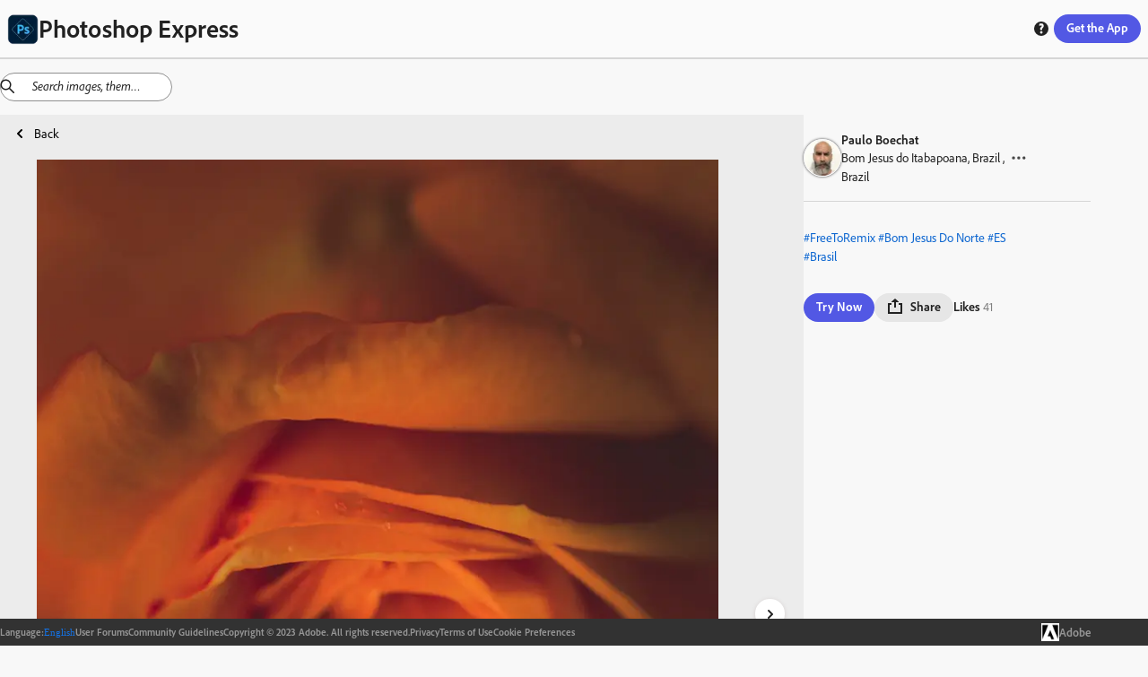

--- FILE ---
content_type: text/html; charset=utf-8
request_url: https://discover.photoshop.com/en/discover/category/all/c467588b-810c-4b5c-8fed-7c8297dc64a8
body_size: 29106
content:
<!DOCTYPE html><html lang="en"><head><meta charSet="utf-8"/><meta name="viewport" content="width=device-width, initial-scale=1"/><link rel="stylesheet" href="/_next/static/css/b6911375481c2492.css" data-precedence="next"/><link rel="stylesheet" href="/_next/static/css/f6c279459453d3ee.css" data-precedence="next"/><link rel="stylesheet" href="/_next/static/css/72808e579d27ed8d.css" data-precedence="next"/><link rel="stylesheet" href="/_next/static/css/38f256a0b6e2bde1.css" data-precedence="next"/><link rel="stylesheet" href="/_next/static/css/316e2f29bf19882c.css" data-precedence="next"/><link rel="stylesheet" href="/_next/static/css/e62a681abd082011.css" data-precedence="next"/><link rel="stylesheet" href="/_next/static/css/4f70e0799f13eb12.css" data-precedence="next"/><link rel="stylesheet" href="/_next/static/css/5ab6e3ad22830563.css" data-precedence="next"/><link rel="stylesheet" href="/_next/static/css/1b8071c37c0a4895.css" data-precedence="next"/><link rel="stylesheet" href="/_next/static/css/ec9fbdb6ed52e15c.css" data-precedence="next"/><link rel="stylesheet" href="/_next/static/css/87117b9043dd9202.css" data-precedence="next"/><link rel="stylesheet" href="/_next/static/css/7c240a74283ce220.css" data-precedence="next"/><link rel="stylesheet" href="/_next/static/css/cd58ba8122a2198a.css" data-precedence="next"/><link rel="stylesheet" href="/_next/static/css/20947f3ef3e13a9a.css" data-precedence="next"/><link rel="stylesheet" href="/_next/static/css/ce0c3ece0966bd61.css" data-precedence="next"/><link rel="stylesheet" href="/_next/static/css/03f6ac2eb29ff958.css" data-precedence="next"/><link rel="stylesheet" href="/_next/static/css/e3394da6fe9b7e60.css" data-precedence="next"/><link rel="stylesheet" href="/_next/static/css/428e0f623d709823.css" data-precedence="next"/><link rel="stylesheet" href="/_next/static/css/0415a382a8431b43.css" data-precedence="next"/><link rel="stylesheet" href="/_next/static/css/dcd86d22990633c3.css" data-precedence="next"/><link rel="stylesheet" href="/_next/static/css/bb7778bfcb557349.css" data-precedence="next"/><link rel="preload" as="script" fetchPriority="low" href="/_next/static/chunks/webpack-a03fcc59c0c5fcff.js"/><script src="/_next/static/chunks/fd9d1056-48d5792375bfd7f6.js" async=""></script><script src="/_next/static/chunks/2117-6ff60a44850048d6.js" async=""></script><script src="/_next/static/chunks/main-app-fb757dbf2494d41f.js" async=""></script><script src="/_next/static/chunks/7870-f03e742b2afaacdd.js" async=""></script><script src="/_next/static/chunks/app/%5Blng%5D/(module)/discover/category/%5Ballcategories%5D/%5Bid%5D/loading-c0787cac5ee01b81.js" async=""></script><script src="/_next/static/chunks/app/%5Blng%5D/(module)/discover/category/%5Ballcategories%5D/loading-1bdc01f7fb5aeab9.js" async=""></script><script src="/_next/static/chunks/aaea2bcf-062b70996be5bc36.js" async=""></script><script src="/_next/static/chunks/861-b9f4fb18a9ae665c.js" async=""></script><script src="/_next/static/chunks/6253-da7b3c22acb2ba9a.js" async=""></script><script src="/_next/static/chunks/5804-dbb2c9cf4104ecff.js" async=""></script><script src="/_next/static/chunks/2957-aad63b91e36c12ea.js" async=""></script><script src="/_next/static/chunks/3973-f57f41b06210bb80.js" async=""></script><script src="/_next/static/chunks/1855-149a63cc835be8b9.js" async=""></script><script src="/_next/static/chunks/1476-0780d5740a744a00.js" async=""></script><script src="/_next/static/chunks/1096-49304fe4d6942db1.js" async=""></script><script src="/_next/static/chunks/400-64d2d85316798ff5.js" async=""></script><script src="/_next/static/chunks/6053-32bff4b58deb14ea.js" async=""></script><script src="/_next/static/chunks/413-91b3e6a6104f1d96.js" async=""></script><script src="/_next/static/chunks/app/%5Blng%5D/(module)/discover/category/%5Ballcategories%5D/%5Bid%5D/page-146b1161299b9cb5.js" async=""></script><script src="/_next/static/chunks/4213-7c81d09b5b9fa53a.js" async=""></script><script src="/_next/static/chunks/2878-72281f6d478708cd.js" async=""></script><script src="/_next/static/chunks/app/%5Blng%5D/(module)/layout-93d0028dc3a3490f.js" async=""></script><script src="/_next/static/chunks/9865-9e924bf1f719ba84.js" async=""></script><script src="/_next/static/chunks/app/%5Blng%5D/layout-85a4ca59ec4d952c.js" async=""></script><script src="/_next/static/chunks/app/%5Blng%5D/error-f12a0a4db4d34f55.js" async=""></script><link rel="preload" href="https://www.adobe.com/marketingtech/main.js" as="script"/><link rel="preload" href="https://www.adobe.com/etc.clientlibs/globalnav/clientlibs/base/polyfills.js" as="script"/><link rel="preload" href="https://www.adobe.com/etc.clientlibs/globalnav/clientlibs/base/privacy-standalone.js" as="script"/><link rel="shortcut icon" href="/psx.ico"/><meta name="google-site-verification" content="BmXvOLONhIq_r0mvvB6NllVNVACSjkKnjPumfiF5YM4"/><meta name="robots" content="noindex"/><title>Online Photoshop Express on web photo by Paulo Boechat | Adobe Photoshop Express</title><meta name="description" content="Explore online Photoshop Express on web photo filters by Paulo Boechat. This image edit has Bom Jesus Do Norte ES Brasil Rose Flower Fire Red Flame Love"/><link rel="canonical" href="https://discover.photoshop.com/en/discover/category/all/c467588b-810c-4b5c-8fed-7c8297dc64a8"/><meta property="og:title" content=" {author}. This image edit has Bom Jesus Do  | Adobe Photoshop Express"/><meta property="og:description" content="Explore online Photoshop Express on web photo filters by Paulo Boechat. This image edit has Bom Jesus Do Norte ES Brasil Rose Flower Fire Red Flame Love"/><meta property="og:image" content="https://cdn.cp.adobe.io/content/2/rendition/c467588b-810c-4b5c-8fed-7c8297dc64a8/artwork/64170272-fb26-4f7a-8599-2450ea5eec81/version/0/format/jpg/dimension/width/size/400"/><meta property="og:image:width" content="400"/><meta property="og:image:type" content="image/jpg"/><meta property="og:type" content="website"/><meta name="twitter:card" content="summary_large_image"/><meta name="twitter:title" content=" {author}. This image edit has Bom Jesus Do  | Adobe Photoshop Express"/><meta name="twitter:description" content="Explore online Photoshop Express on web photo filters by Paulo Boechat. This image edit has Bom Jesus Do Norte ES Brasil Rose Flower Fire Red Flame Love"/><meta name="twitter:image" content="https://cdn.cp.adobe.io/content/2/rendition/c467588b-810c-4b5c-8fed-7c8297dc64a8/artwork/64170272-fb26-4f7a-8599-2450ea5eec81/version/0/format/jpg/dimension/width/size/400"/><meta name="twitter:image:width" content="400"/><meta name="twitter:image:type" content="image/jpg"/><link rel="stylesheet" href="https://use.typekit.net/fpe6jqn.css"/> <script src="/_next/static/chunks/polyfills-42372ed130431b0a.js" noModule=""></script></head><body><div style="isolation:isolate;color-scheme:light" class="_t8qIa_spectrum kDKRXa_spectrum kDKRXa_i18nFontFamily YqfL3a_spectrum--light _1DrGeG_spectrum--large XhWg9q_spectrum XhWg9q_spectrum--dark XhWg9q_spectrum--darkest XhWg9q_spectrum--large XhWg9q_spectrum--light XhWg9q_spectrum--lightest XhWg9q_spectrum--medium" lang="en-US" dir="ltr"><div style="position:sticky;top:0px;z-index:11"><div style="border-bottom-color:var(--spectrum-alias-border-color-gray-300, var(--spectrum-legacy-color-gray-300, var(--spectrum-global-color-gray-300, var(--spectrum-semantic-gray-300-color-border))));border-bottom-width:var(--spectrum-alias-border-size-thick);padding-left:var(--spectrum-global-dimension-size-100, var(--spectrum-alias-size-100));padding-right:var(--spectrum-global-dimension-size-100, var(--spectrum-alias-size-100));position:sticky;top:0px;z-index:10;border-bottom-style:solid;box-sizing:border-box" class="app-bar_appBar__vbjSA"><div class="vi3c6W_flex" style="height:var(--spectrum-global-dimension-size-800, var(--spectrum-alias-size-800));align-items:center;justify-content:space-between"><div class="vi3c6W_flex" style="align-items:center"><a href="/"><div class="vi3c6W_flex" style="align-items:center;gap:var(--spectrum-global-dimension-size-100, var(--spectrum-alias-size-100))"><img alt="Photoshop Express Logo" loading="lazy" width="35" height="35" decoding="async" data-nimg="1" style="color:transparent" srcSet="/_next/image?url=%2F_next%2Fstatic%2Fmedia%2Fpsx.6b27d1cf.png&amp;w=48&amp;q=75 1x, /_next/image?url=%2F_next%2Fstatic%2Fmedia%2Fpsx.6b27d1cf.png&amp;w=96&amp;q=75 2x" src="/_next/image?url=%2F_next%2Fstatic%2Fmedia%2Fpsx.6b27d1cf.png&amp;w=96&amp;q=75"/><h1 style="display:none" hidden="">Photoshop Express</h1></div></a></div><div class="vi3c6W_flex" style="flex-direction:row;align-items:center;gap:var(--spectrum-global-dimension-size-100, var(--spectrum-alias-size-100))"><a href="/en/discover/category"><button style="display:none" class="o7Xu8a_spectrum-Button o7Xu8a_spectrum-BaseButton o7Xu8a_i18nFontFamily o7Xu8a_spectrum-FocusRing o7Xu8a_spectrum-FocusRing-ring" hidden="" type="button" tabindex="0" data-react-aria-pressable="true" id="react-aria-:Rpfkva:" data-variant="secondary" data-style="outline"><svg viewBox="0 0 36 36" id="react-aria-:RpfkvaH1:" class="wBx8DG_spectrum-Icon wBx8DG_spectrum-Icon--sizeS o7Xu8a_spectrum-Icon" focusable="false" aria-hidden="true" role="img"><path fill-rule="evenodd" d="M17,0A17,17,0,1,0,34,17,17,17,0,0,0,17,0ZM30.749,16H25.178a27.12,27.12,0,0,0-.853-6h4.547A13.676,13.676,0,0,1,30.749,16ZM27.438,8H23.7A14.681,14.681,0,0,0,21.5,3.96,13.864,13.864,0,0,1,27.438,8ZM16,18v6H11.732a24.81,24.81,0,0,1-.911-6Zm-5.179-2a24.81,24.81,0,0,1,.911-6H16v6ZM18,18h5.179a24.81,24.81,0,0,1-.911,6H18Zm0-2V10h4.268a24.81,24.81,0,0,1,.911,6Zm3.568-8H18V3.619C19.307,4.158,20.6,5.7,21.568,8ZM16,3.619V8H12.432C13.4,5.7,14.693,4.158,16,3.619Zm-3.5.341A14.681,14.681,0,0,0,10.305,8H6.562A13.864,13.864,0,0,1,12.5,3.96ZM5.128,10H9.675a27.12,27.12,0,0,0-.853,6H3.251A13.676,13.676,0,0,1,5.128,10ZM3.251,18H8.822a27.12,27.12,0,0,0,.853,6H5.128A13.676,13.676,0,0,1,3.251,18Zm3.311,8h3.743A14.681,14.681,0,0,0,12.5,30.04,13.864,13.864,0,0,1,6.562,26Zm5.87,0H16v4.381C14.693,29.842,13.4,28.3,12.432,26ZM18,30.381V26h3.568C20.6,28.3,19.307,29.842,18,30.381Zm3.5-.341A14.681,14.681,0,0,0,23.7,26h3.743A13.864,13.864,0,0,1,21.5,30.04ZM28.872,24H24.325a27.12,27.12,0,0,0,.853-6h5.571A13.676,13.676,0,0,1,28.872,24Z"></path></svg> <span role="none" id="react-aria-:RpfkvaH2:" class="o7Xu8a_spectrum-Button-label">Discover</span></button></a><div class="vi3c6W_flex" style="display:none;flex-direction:row;align-items:center;gap:var(--spectrum-global-dimension-size-100, var(--spectrum-alias-size-100))"><button class="o7Xu8a_spectrum-Button o7Xu8a_spectrum-BaseButton o7Xu8a_i18nFontFamily o7Xu8a_spectrum-FocusRing o7Xu8a_spectrum-FocusRing-ring help_buttonStyle__h5GJf" type="button" tabindex="0" data-react-aria-pressable="true" id="react-aria-:R79fkva:" data-variant="secondary" data-style="outline"><svg viewBox="0 0 36 36" id="react-aria-:R79fkvaH1:" class="wBx8DG_spectrum-Icon wBx8DG_spectrum-Icon--sizeS o7Xu8a_spectrum-Icon" focusable="false" aria-hidden="true" role="img"><path fill-rule="evenodd" d="M18,2A16,16,0,1,0,34,18,16,16,0,0,0,18,2Zm.047,26.876a2.69,2.69,0,1,1,0-5.375,2.62,2.62,0,0,1,2.8,2.67A2.581,2.581,0,0,1,18.047,28.876Zm3.566-12.818-.2.21c-.789.829-1.684,1.768-1.684,2.351a2.771,2.771,0,0,0,.359,1.348l.145.277-.113.429a.617.617,0,0,1-.567.378H16.871a.867.867,0,0,1-.65-.235,4.111,4.111,0,0,1-.845-2.525c0-1.677.934-2.714,2.225-4.15.2-.219.39-.42.575-.609.629-.651,1.013-1.071,1.013-1.515,0-.308,0-1.245-1.786-1.245a5.918,5.918,0,0,0-3.159.919.592.592,0,0,1-.653-.02l-.237-.169-.055-.443v-2.9a.879.879,0,0,1,.393-.819,8.275,8.275,0,0,1,4.3-1.1c3.291,0,5.5,2.117,5.5,5.272A6.131,6.131,0,0,1,21.613,16.058Z"></path></svg></button></div><button class="o7Xu8a_spectrum-Button o7Xu8a_spectrum-BaseButton o7Xu8a_i18nFontFamily o7Xu8a_spectrum-FocusRing o7Xu8a_spectrum-FocusRing-ring app-bar_headerButton__eekW7" type="button" tabindex="0" data-react-aria-pressable="true" id="react-aria-:R1pfkva:" data-variant="accent" data-style="fill"><div class="vi3c6W_flex" style="display:none"><svg viewBox="0 0 36 36" id="react-aria-:R1pfkvaH1:" class="wBx8DG_spectrum-Icon wBx8DG_spectrum-Icon--sizeS o7Xu8a_spectrum-Icon" focusable="false" aria-hidden="true" role="img"><path fill-rule="evenodd" d="M33,24H31a1,1,0,0,0-1,1v5H6V25a1,1,0,0,0-1-1H3a1,1,0,0,0-1,1v8a1,1,0,0,0,1,1H33a1,1,0,0,0,1-1V25A1,1,0,0,0,33,24Z"></path><path fill-rule="evenodd" d="M17.64941,26.85645a.4999.4999,0,0,0,.70118,0l7.4458-7.525A.785.785,0,0,0,26,18.80469.8.8,0,0,0,25.19824,18H20V3a1,1,0,0,0-1-1H17a1,1,0,0,0-1,1V18H10.80176A.8.8,0,0,0,10,18.80469a.785.785,0,0,0,.20361.52673Z"></path></svg><span role="none" id="react-aria-:R1pfkvaH2:" class="o7Xu8a_spectrum-Button-label">Get Photoshop Express</span></div><span role="none" id="react-aria-:R1pfkvaH2:" style="display:none" class="app-bar_get_the_apps__oPK3f o7Xu8a_spectrum-Button-label" hidden="">Get the App</span><span role="none" id="react-aria-:R1pfkvaH2:" class="o7Xu8a_spectrum-Button-label">Get the App</span></button></div></div></div></div><div class="vi3c6W_flex" style="flex-grow:1;flex-direction:column"><div style="position:relative"><div style="top:65px;z-index:10"><div></div></div><!--$--><!--$?--><template id="B:0"></template><div class="vi3c6W_flex" style="height:80vh;justify-content:center;align-items:center"><div class="iZc1lq_spectrum-CircleLoader iZc1lq_spectrum-CircleLoader--indeterminate iZc1lq_spectrum-CircleLoader--large" aria-label="Loading…" id="react-aria-:Rfrrrrqfnkva:" aria-valuemin="0" aria-valuemax="100" role="progressbar"><div class="iZc1lq_spectrum-CircleLoader-track"></div><div class="iZc1lq_spectrum-CircleLoader-fills"><div class="iZc1lq_spectrum-CircleLoader-fillMask1"><div class="iZc1lq_spectrum-CircleLoader-fillSubMask1" data-testid="fillSubMask1"><div class="iZc1lq_spectrum-CircleLoader-fill"></div></div></div><div class="iZc1lq_spectrum-CircleLoader-fillMask2"><div class="iZc1lq_spectrum-CircleLoader-fillSubMask2" data-testid="fillSubMask2"><div class="iZc1lq_spectrum-CircleLoader-fill"></div></div></div></div></div></div><!--/$--><!--/$--></div></div><div class="vi3c6W_flex footer_footer__feML_" style="position:relative;bottom:0px;left:0px;right:0px;z-index:10;align-items:center"><div class="vi3c6W_flex container footer_innerFooter__MHs_v" style="align-items:center;justify-content:center;gap:20px"><div class="vi3c6W_flex footer_innerFooter__MHs_v" style="align-items:center;justify-content:center;gap:20px"><div class="vi3c6W_flex" style="align-items:center;gap:5px"><h4> <!-- -->Language<!-- -->:</h4><button class="o7Xu8a_spectrum-ActionButton o7Xu8a_spectrum-BaseButton o7Xu8a_i18nFontFamily o7Xu8a_spectrum-FocusRing o7Xu8a_spectrum-FocusRing-ring o7Xu8a_spectrum-ActionButton--quiet LanguageSwitcher_langBtn__bJyEy" type="button" tabindex="0" aria-expanded="false" data-react-aria-pressable="true"><div class="LanguageSwitcher_languageInput__lb3em">English</div></button></div><a href="https://community.adobe.com/t5/photoshop-express/ct-p/ct-photoshop-express">User Forums</a><a href="https://www.photoshop.com/misc/psx-community-guidelines">Community Guidelines</a><span class="undefined undefined">Copyright © 2023 Adobe. All rights reserved.</span><a href="https://www.adobe.com/privacy.html">Privacy</a><a href="http://www.adobe.com/go/terms">Terms of Use</a><a id="openCookieModal" href="#">Cookie Preferences</a></div><a href="https://www.adobe.com/"><div class="vi3c6W_flex" style="align-items:center;gap:10px"><img alt="Adobe Logo" loading="lazy" width="50" height="50" decoding="async" data-nimg="1" class="footer_logo___d_IO" style="color:transparent" srcSet="/_next/image?url=%2F_next%2Fstatic%2Fmedia%2Fadobe-logo.12a17c4f.png&amp;w=64&amp;q=75 1x, /_next/image?url=%2F_next%2Fstatic%2Fmedia%2Fadobe-logo.12a17c4f.png&amp;w=128&amp;q=75 2x" src="/_next/image?url=%2F_next%2Fstatic%2Fmedia%2Fadobe-logo.12a17c4f.png&amp;w=128&amp;q=75"/><h3> Adobe </h3></div></a></div></div></div><script src="/_next/static/chunks/webpack-a03fcc59c0c5fcff.js" async=""></script><div hidden id="S:0"><template id="P:1"></template></div><script>(self.__next_f=self.__next_f||[]).push([0]);self.__next_f.push([2,null])</script><script>self.__next_f.push([1,"1:HL[\"/_next/static/css/b6911375481c2492.css\",\"style\"]\n2:HL[\"/_next/static/css/f6c279459453d3ee.css\",\"style\"]\n3:HL[\"/_next/static/css/72808e579d27ed8d.css\",\"style\"]\n4:HL[\"/_next/static/css/38f256a0b6e2bde1.css\",\"style\"]\n5:HL[\"/_next/static/css/316e2f29bf19882c.css\",\"style\"]\n6:HL[\"/_next/static/css/e62a681abd082011.css\",\"style\"]\n7:HL[\"/_next/static/css/4f70e0799f13eb12.css\",\"style\"]\n8:HL[\"/_next/static/css/5ab6e3ad22830563.css\",\"style\"]\n9:HL[\"/_next/static/css/1b8071c37c0a4895.css\",\"style\"]\na:HL[\"/_next/static/css/ec9fbdb6ed52e15c.css\",\"style\"]\nb:HL[\"/_next/static/css/87117b9043dd9202.css\",\"style\"]\nc:HL[\"/_next/static/css/7c240a74283ce220.css\",\"style\"]\nd:HL[\"/_next/static/css/cd58ba8122a2198a.css\",\"style\"]\ne:HL[\"/_next/static/css/20947f3ef3e13a9a.css\",\"style\"]\nf:HL[\"/_next/static/css/ce0c3ece0966bd61.css\",\"style\"]\n10:HL[\"/_next/static/css/03f6ac2eb29ff958.css\",\"style\"]\n11:HL[\"/_next/static/css/e3394da6fe9b7e60.css\",\"style\"]\n12:HL[\"/_next/static/css/428e0f623d709823.css\",\"style\"]\n13:HL[\"/_next/static/css/0415a382a8431b43.css\",\"style\"]\n14:HL[\"/_next/static/css/dcd86d22990633c3.css\",\"style\"]\n15:HL[\"/_next/static/css/bb7778bfcb557349.css\",\"style\"]\n"])</script><script>self.__next_f.push([1,"16:I[12846,[],\"\"]\n19:I[4707,[],\"\"]\n1d:I[36423,[],\"\"]\n1e:I[244,[\"7870\",\"static/chunks/7870-f03e742b2afaacdd.js\",\"2871\",\"static/chunks/app/%5Blng%5D/(module)/discover/category/%5Ballcategories%5D/%5Bid%5D/loading-c0787cac5ee01b81.js\"],\"default\"]\n1f:I[93009,[\"7870\",\"static/chunks/7870-f03e742b2afaacdd.js\",\"8670\",\"static/chunks/app/%5Blng%5D/(module)/discover/category/%5Ballcategories%5D/loading-1bdc01f7fb5aeab9.js\"],\"default\"]\n23:I[61060,[],\"\"]\n1a:[\"lng\",\"en\",\"d\"]\n1b:[\"allcategories\",\"all\",\"d\"]\n1c:[\"id\",\"c467588b-810c-4b5c-8fed-7c8297dc64a8\",\"d\"]\n24:[]\n"])</script><script>self.__next_f.push([1,"0:[\"$\",\"$L16\",null,{\"buildId\":\"6LkwLrbvSShXPje6Nzn5Y\",\"assetPrefix\":\"\",\"urlParts\":[\"\",\"en\",\"discover\",\"category\",\"all\",\"c467588b-810c-4b5c-8fed-7c8297dc64a8\"],\"initialTree\":[\"\",{\"children\":[[\"lng\",\"en\",\"d\"],{\"children\":[\"(module)\",{\"children\":[\"discover\",{\"children\":[\"category\",{\"children\":[[\"allcategories\",\"all\",\"d\"],{\"children\":[[\"id\",\"c467588b-810c-4b5c-8fed-7c8297dc64a8\",\"d\"],{\"children\":[\"__PAGE__\",{}]}]}]}]}]}]},\"$undefined\",\"$undefined\",true]}],\"initialSeedData\":[\"\",{\"children\":[[\"lng\",\"en\",\"d\"],{\"children\":[\"(module)\",{\"children\":[\"discover\",{\"children\":[\"category\",{\"children\":[[\"allcategories\",\"all\",\"d\"],{\"children\":[[\"id\",\"c467588b-810c-4b5c-8fed-7c8297dc64a8\",\"d\"],{\"children\":[\"__PAGE__\",{},[[\"$L17\",\"$L18\",[[\"$\",\"link\",\"0\",{\"rel\":\"stylesheet\",\"href\":\"/_next/static/css/428e0f623d709823.css\",\"precedence\":\"next\",\"crossOrigin\":\"$undefined\"}],[\"$\",\"link\",\"1\",{\"rel\":\"stylesheet\",\"href\":\"/_next/static/css/0415a382a8431b43.css\",\"precedence\":\"next\",\"crossOrigin\":\"$undefined\"}],[\"$\",\"link\",\"2\",{\"rel\":\"stylesheet\",\"href\":\"/_next/static/css/dcd86d22990633c3.css\",\"precedence\":\"next\",\"crossOrigin\":\"$undefined\"}],[\"$\",\"link\",\"3\",{\"rel\":\"stylesheet\",\"href\":\"/_next/static/css/bb7778bfcb557349.css\",\"precedence\":\"next\",\"crossOrigin\":\"$undefined\"}]]],null],null]},[null,[\"$\",\"$L19\",null,{\"parallelRouterKey\":\"children\",\"segmentPath\":[\"children\",\"$1a\",\"children\",\"(module)\",\"children\",\"discover\",\"children\",\"category\",\"children\",\"$1b\",\"children\",\"$1c\",\"children\"],\"error\":\"$undefined\",\"errorStyles\":\"$undefined\",\"errorScripts\":\"$undefined\",\"template\":[\"$\",\"$L1d\",null,{}],\"templateStyles\":\"$undefined\",\"templateScripts\":\"$undefined\",\"notFound\":\"$undefined\",\"notFoundStyles\":\"$undefined\"}]],[[\"$\",\"$L1e\",null,{}],[],[]]]},[null,[\"$\",\"$L19\",null,{\"parallelRouterKey\":\"children\",\"segmentPath\":[\"children\",\"$1a\",\"children\",\"(module)\",\"children\",\"discover\",\"children\",\"category\",\"children\",\"$1b\",\"children\"],\"error\":\"$undefined\",\"errorStyles\":\"$undefined\",\"errorScripts\":\"$undefined\",\"template\":[\"$\",\"$L1d\",null,{}],\"templateStyles\":\"$undefined\",\"templateScripts\":\"$undefined\",\"notFound\":\"$undefined\",\"notFoundStyles\":\"$undefined\"}]],[[\"$\",\"$L1f\",null,{}],[],[]]]},[null,[\"$\",\"$L19\",null,{\"parallelRouterKey\":\"children\",\"segmentPath\":[\"children\",\"$1a\",\"children\",\"(module)\",\"children\",\"discover\",\"children\",\"category\",\"children\"],\"error\":\"$undefined\",\"errorStyles\":\"$undefined\",\"errorScripts\":\"$undefined\",\"template\":[\"$\",\"$L1d\",null,{}],\"templateStyles\":\"$undefined\",\"templateScripts\":\"$undefined\",\"notFound\":\"$undefined\",\"notFoundStyles\":\"$undefined\"}]],null]},[null,[\"$\",\"$L19\",null,{\"parallelRouterKey\":\"children\",\"segmentPath\":[\"children\",\"$1a\",\"children\",\"(module)\",\"children\",\"discover\",\"children\"],\"error\":\"$undefined\",\"errorStyles\":\"$undefined\",\"errorScripts\":\"$undefined\",\"template\":[\"$\",\"$L1d\",null,{}],\"templateStyles\":\"$undefined\",\"templateScripts\":\"$undefined\",\"notFound\":\"$undefined\",\"notFoundStyles\":\"$undefined\"}]],null]},[[[[\"$\",\"link\",\"0\",{\"rel\":\"stylesheet\",\"href\":\"/_next/static/css/20947f3ef3e13a9a.css\",\"precedence\":\"next\",\"crossOrigin\":\"$undefined\"}],[\"$\",\"link\",\"1\",{\"rel\":\"stylesheet\",\"href\":\"/_next/static/css/ce0c3ece0966bd61.css\",\"precedence\":\"next\",\"crossOrigin\":\"$undefined\"}],[\"$\",\"link\",\"2\",{\"rel\":\"stylesheet\",\"href\":\"/_next/static/css/03f6ac2eb29ff958.css\",\"precedence\":\"next\",\"crossOrigin\":\"$undefined\"}],[\"$\",\"link\",\"3\",{\"rel\":\"stylesheet\",\"href\":\"/_next/static/css/e3394da6fe9b7e60.css\",\"precedence\":\"next\",\"crossOrigin\":\"$undefined\"}]],\"$L20\"],null],null]},[[[[\"$\",\"link\",\"0\",{\"rel\":\"stylesheet\",\"href\":\"/_next/static/css/b6911375481c2492.css\",\"precedence\":\"next\",\"crossOrigin\":\"$undefined\"}],[\"$\",\"link\",\"1\",{\"rel\":\"stylesheet\",\"href\":\"/_next/static/css/f6c279459453d3ee.css\",\"precedence\":\"next\",\"crossOrigin\":\"$undefined\"}],[\"$\",\"link\",\"2\",{\"rel\":\"stylesheet\",\"href\":\"/_next/static/css/72808e579d27ed8d.css\",\"precedence\":\"next\",\"crossOrigin\":\"$undefined\"}],[\"$\",\"link\",\"3\",{\"rel\":\"stylesheet\",\"href\":\"/_next/static/css/38f256a0b6e2bde1.css\",\"precedence\":\"next\",\"crossOrigin\":\"$undefined\"}],[\"$\",\"link\",\"4\",{\"rel\":\"stylesheet\",\"href\":\"/_next/static/css/316e2f29bf19882c.css\",\"precedence\":\"next\",\"crossOrigin\":\"$undefined\"}],[\"$\",\"link\",\"5\",{\"rel\":\"stylesheet\",\"href\":\"/_next/static/css/e62a681abd082011.css\",\"precedence\":\"next\",\"crossOrigin\":\"$undefined\"}],[\"$\",\"link\",\"6\",{\"rel\":\"stylesheet\",\"href\":\"/_next/static/css/4f70e0799f13eb12.css\",\"precedence\":\"next\",\"crossOrigin\":\"$undefined\"}],[\"$\",\"link\",\"7\",{\"rel\":\"stylesheet\",\"href\":\"/_next/static/css/5ab6e3ad22830563.css\",\"precedence\":\"next\",\"crossOrigin\":\"$undefined\"}],[\"$\",\"link\",\"8\",{\"rel\":\"stylesheet\",\"href\":\"/_next/static/css/1b8071c37c0a4895.css\",\"precedence\":\"next\",\"crossOrigin\":\"$undefined\"}],[\"$\",\"link\",\"9\",{\"rel\":\"stylesheet\",\"href\":\"/_next/static/css/ec9fbdb6ed52e15c.css\",\"precedence\":\"next\",\"crossOrigin\":\"$undefined\"}],[\"$\",\"link\",\"10\",{\"rel\":\"stylesheet\",\"href\":\"/_next/static/css/87117b9043dd9202.css\",\"precedence\":\"next\",\"crossOrigin\":\"$undefined\"}],[\"$\",\"link\",\"11\",{\"rel\":\"stylesheet\",\"href\":\"/_next/static/css/7c240a74283ce220.css\",\"precedence\":\"next\",\"crossOrigin\":\"$undefined\"}],[\"$\",\"link\",\"12\",{\"rel\":\"stylesheet\",\"href\":\"/_next/static/css/cd58ba8122a2198a.css\",\"precedence\":\"next\",\"crossOrigin\":\"$undefined\"}]],\"$L21\"],null],null]},[null,[\"$\",\"$L19\",null,{\"parallelRouterKey\":\"children\",\"segmentPath\":[\"children\"],\"error\":\"$undefined\",\"errorStyles\":\"$undefined\",\"errorScripts\":\"$undefined\",\"template\":[\"$\",\"$L1d\",null,{}],\"templateStyles\":\"$undefined\",\"templateScripts\":\"$undefined\",\"notFound\":[[\"$\",\"title\",null,{\"children\":\"404: This page could not be found.\"}],[\"$\",\"div\",null,{\"style\":{\"fontFamily\":\"system-ui,\\\"Segoe UI\\\",Roboto,Helvetica,Arial,sans-serif,\\\"Apple Color Emoji\\\",\\\"Segoe UI Emoji\\\"\",\"height\":\"100vh\",\"textAlign\":\"center\",\"display\":\"flex\",\"flexDirection\":\"column\",\"alignItems\":\"center\",\"justifyContent\":\"center\"},\"children\":[\"$\",\"div\",null,{\"children\":[[\"$\",\"style\",null,{\"dangerouslySetInnerHTML\":{\"__html\":\"body{color:#000;background:#fff;margin:0}.next-error-h1{border-right:1px solid rgba(0,0,0,.3)}@media (prefers-color-scheme:dark){body{color:#fff;background:#000}.next-error-h1{border-right:1px solid rgba(255,255,255,.3)}}\"}}],[\"$\",\"h1\",null,{\"className\":\"next-error-h1\",\"style\":{\"display\":\"inline-block\",\"margin\":\"0 20px 0 0\",\"padding\":\"0 23px 0 0\",\"fontSize\":24,\"fontWeight\":500,\"verticalAlign\":\"top\",\"lineHeight\":\"49px\"},\"children\":\"404\"}],[\"$\",\"div\",null,{\"style\":{\"display\":\"inline-block\"},\"children\":[\"$\",\"h2\",null,{\"style\":{\"fontSize\":14,\"fontWeight\":400,\"lineHeight\":\"49px\",\"margin\":0},\"children\":\"This page could not be found.\"}]}]]}]}]],\"notFoundStyles\":[]}]],null],\"couldBeIntercepted\":false,\"initialHead\":[null,\"$L22\"],\"globalErrorComponent\":\"$23\",\"missingSlots\":\"$W24\"}]\n"])</script><script>self.__next_f.push([1,"25:I[85973,[\"8218\",\"static/chunks/aaea2bcf-062b70996be5bc36.js\",\"7870\",\"static/chunks/7870-f03e742b2afaacdd.js\",\"861\",\"static/chunks/861-b9f4fb18a9ae665c.js\",\"6253\",\"static/chunks/6253-da7b3c22acb2ba9a.js\",\"5804\",\"static/chunks/5804-dbb2c9cf4104ecff.js\",\"2957\",\"static/chunks/2957-aad63b91e36c12ea.js\",\"3973\",\"static/chunks/3973-f57f41b06210bb80.js\",\"1855\",\"static/chunks/1855-149a63cc835be8b9.js\",\"1476\",\"static/chunks/1476-0780d5740a744a00.js\",\"1096\",\"static/chunks/1096-49304fe4d6942db1.js\",\"400\",\"static/chunks/400-64d2d85316798ff5.js\",\"6053\",\"static/chunks/6053-32bff4b58deb14ea.js\",\"413\",\"static/chunks/413-91b3e6a6104f1d96.js\",\"7524\",\"static/chunks/app/%5Blng%5D/(module)/discover/category/%5Ballcategories%5D/%5Bid%5D/page-146b1161299b9cb5.js\"],\"View\"]\n26:I[1779,[\"7870\",\"static/chunks/7870-f03e742b2afaacdd.js\",\"861\",\"static/chunks/861-b9f4fb18a9ae665c.js\",\"6253\",\"static/chunks/6253-da7b3c22acb2ba9a.js\",\"1476\",\"static/chunks/1476-0780d5740a744a00.js\",\"400\",\"static/chunks/400-64d2d85316798ff5.js\",\"4213\",\"static/chunks/4213-7c81d09b5b9fa53a.js\",\"2878\",\"static/chunks/2878-72281f6d478708cd.js\",\"4415\",\"static/chunks/app/%5Blng%5D/(module)/layout-93d0028dc3a3490f.js\"],\"default\"]\n27:I[88003,[\"7870\",\"static/chunks/7870-f03e742b2afaacdd.js\",\"861\",\"static/chunks/861-b9f4fb18a9ae665c.js\",\"6253\",\"static/chunks/6253-da7b3c22acb2ba9a.js\",\"5804\",\"static/chunks/5804-dbb2c9cf4104ecff.js\",\"3973\",\"static/chunks/3973-f57f41b06210bb80.js\",\"1096\",\"static/chunks/1096-49304fe4d6942db1.js\",\"4213\",\"static/chunks/4213-7c81d09b5b9fa53a.js\",\"9865\",\"static/chunks/9865-9e924bf1f719ba84.js\",\"9695\",\"static/chunks/app/%5Blng%5D/layout-85a4ca59ec4d952c.js\"],\"\"]\n28:I[85973,[\"8218\",\"static/chunks/aaea2bcf-062b70996be5bc36.js\",\"7870\",\"static/chunks/7870-f03e742b2afaacdd.js\",\"861\",\"static/chunks/861-b9f4fb18a9ae665c.js\",\"6253\",\"static/chunks/6253-da7b3c22acb2ba9a.js\",\"5804\",\"static/chunks/5804-dbb2c9cf4104ecff.js\",\"2957\",\"static/chunks/2957-aad63b91e36c12ea.js\",\"3973\",\"static/chunks/3973-f57f41b06210bb80.js\",\"1855\",\"static/chunks/1855-149a63cc835be8b9.js"])</script><script>self.__next_f.push([1,"\",\"1476\",\"static/chunks/1476-0780d5740a744a00.js\",\"1096\",\"static/chunks/1096-49304fe4d6942db1.js\",\"400\",\"static/chunks/400-64d2d85316798ff5.js\",\"6053\",\"static/chunks/6053-32bff4b58deb14ea.js\",\"413\",\"static/chunks/413-91b3e6a6104f1d96.js\",\"7524\",\"static/chunks/app/%5Blng%5D/(module)/discover/category/%5Ballcategories%5D/%5Bid%5D/page-146b1161299b9cb5.js\"],\"Provider\"]\n29:I[85973,[\"8218\",\"static/chunks/aaea2bcf-062b70996be5bc36.js\",\"7870\",\"static/chunks/7870-f03e742b2afaacdd.js\",\"861\",\"static/chunks/861-b9f4fb18a9ae665c.js\",\"6253\",\"static/chunks/6253-da7b3c22acb2ba9a.js\",\"5804\",\"static/chunks/5804-dbb2c9cf4104ecff.js\",\"2957\",\"static/chunks/2957-aad63b91e36c12ea.js\",\"3973\",\"static/chunks/3973-f57f41b06210bb80.js\",\"1855\",\"static/chunks/1855-149a63cc835be8b9.js\",\"1476\",\"static/chunks/1476-0780d5740a744a00.js\",\"1096\",\"static/chunks/1096-49304fe4d6942db1.js\",\"400\",\"static/chunks/400-64d2d85316798ff5.js\",\"6053\",\"static/chunks/6053-32bff4b58deb14ea.js\",\"413\",\"static/chunks/413-91b3e6a6104f1d96.js\",\"7524\",\"static/chunks/app/%5Blng%5D/(module)/discover/category/%5Ballcategories%5D/%5Bid%5D/page-146b1161299b9cb5.js\"],\"defaultTheme\"]\n2a:I[24644,[\"7870\",\"static/chunks/7870-f03e742b2afaacdd.js\",\"861\",\"static/chunks/861-b9f4fb18a9ae665c.js\",\"6253\",\"static/chunks/6253-da7b3c22acb2ba9a.js\",\"5804\",\"static/chunks/5804-dbb2c9cf4104ecff.js\",\"3973\",\"static/chunks/3973-f57f41b06210bb80.js\",\"1096\",\"static/chunks/1096-49304fe4d6942db1.js\",\"4213\",\"static/chunks/4213-7c81d09b5b9fa53a.js\",\"9865\",\"static/chunks/9865-9e924bf1f719ba84.js\",\"9695\",\"static/chunks/app/%5Blng%5D/layout-85a4ca59ec4d952c.js\"],\"default\"]\n2b:I[81373,[\"7870\",\"static/chunks/7870-f03e742b2afaacdd.js\",\"861\",\"static/chunks/861-b9f4fb18a9ae665c.js\",\"6253\",\"static/chunks/6253-da7b3c22acb2ba9a.js\",\"5804\",\"static/chunks/5804-dbb2c9cf4104ecff.js\",\"3973\",\"static/chunks/3973-f57f41b06210bb80.js\",\"1096\",\"static/chunks/1096-49304fe4d6942db1.js\",\"4213\",\"static/chunks/4213-7c81d09b5b9fa53a.js\",\"9865\",\"static/chunks/9865-9e924bf1f719ba84.js\",\"9695\",\"static/chunks/app/%5Blng%5D/layout-85a"])</script><script>self.__next_f.push([1,"4ca59ec4d952c.js\"],\"default\"]\n2c:I[85973,[\"8218\",\"static/chunks/aaea2bcf-062b70996be5bc36.js\",\"7870\",\"static/chunks/7870-f03e742b2afaacdd.js\",\"861\",\"static/chunks/861-b9f4fb18a9ae665c.js\",\"6253\",\"static/chunks/6253-da7b3c22acb2ba9a.js\",\"5804\",\"static/chunks/5804-dbb2c9cf4104ecff.js\",\"2957\",\"static/chunks/2957-aad63b91e36c12ea.js\",\"3973\",\"static/chunks/3973-f57f41b06210bb80.js\",\"1855\",\"static/chunks/1855-149a63cc835be8b9.js\",\"1476\",\"static/chunks/1476-0780d5740a744a00.js\",\"1096\",\"static/chunks/1096-49304fe4d6942db1.js\",\"400\",\"static/chunks/400-64d2d85316798ff5.js\",\"6053\",\"static/chunks/6053-32bff4b58deb14ea.js\",\"413\",\"static/chunks/413-91b3e6a6104f1d96.js\",\"7524\",\"static/chunks/app/%5Blng%5D/(module)/discover/category/%5Ballcategories%5D/%5Bid%5D/page-146b1161299b9cb5.js\"],\"Flex\"]\n2d:I[67041,[\"4948\",\"static/chunks/app/%5Blng%5D/error-f12a0a4db4d34f55.js\"],\"default\"]\n2e:I[51096,[\"7870\",\"static/chunks/7870-f03e742b2afaacdd.js\",\"861\",\"static/chunks/861-b9f4fb18a9ae665c.js\",\"6253\",\"static/chunks/6253-da7b3c22acb2ba9a.js\",\"5804\",\"static/chunks/5804-dbb2c9cf4104ecff.js\",\"3973\",\"static/chunks/3973-f57f41b06210bb80.js\",\"1096\",\"static/chunks/1096-49304fe4d6942db1.js\",\"4213\",\"static/chunks/4213-7c81d09b5b9fa53a.js\",\"9865\",\"static/chunks/9865-9e924bf1f719ba84.js\",\"9695\",\"static/chunks/app/%5Blng%5D/layout-85a4ca59ec4d952c.js\"],\"default\"]\n20:[\"$\",\"div\",null,{\"style\":{\"position\":\"relative\"},\"children\":[[\"$\",\"$L25\",null,{\"top\":65,\"zIndex\":10,\"children\":[\"$\",\"$L26\",null,{}]}],[\"$\",\"$L19\",null,{\"parallelRouterKey\":\"children\",\"segmentPath\":[\"children\",\"$1a\",\"children\",\"(module)\",\"children\"],\"error\":\"$undefined\",\"errorStyles\":\"$undefined\",\"errorScripts\":\"$undefined\",\"template\":[\"$\",\"$L1d\",null,{}],\"templateStyles\":\"$undefined\",\"templateScripts\":\"$undefined\",\"notFound\":\"$undefined\",\"notFoundStyles\":\"$undefined\"}]]}]\n"])</script><script>self.__next_f.push([1,"21:[\"$\",\"html\",null,{\"lang\":\"en\",\"children\":[[\"$\",\"head\",null,{\"children\":[[\"$\",\"link\",null,{\"rel\":\"shortcut icon\",\"href\":\"/psx.ico\"}],[\"$\",\"link\",null,{\"rel\":\"stylesheet\",\"href\":\"https://use.typekit.net/fpe6jqn.css\"}],[\"$\",\"meta\",null,{\"name\":\"google-site-verification\",\"content\":\"BmXvOLONhIq_r0mvvB6NllVNVACSjkKnjPumfiF5YM4\"}],[\"$\",\"meta\",null,{\"name\":\"robots\",\"content\":\"noindex\"}],\" \"]}],[\"$\",\"body\",null,{\"children\":[[\"$\",\"$L27\",null,{\"id\":\"show-banner\",\"strategy\":\"afterInteractive\",\"children\":\"\\n              (function(b,r,a,n,c,h,_,s,d,k){if(!b[n]||!b[n]._q){for(;s\u003c_.length;)c(h,_[s++]);d=r.createElement(a);d.async=1;d.src=\\\"https://cdn.branch.io/branch-latest.min.js\\\";k=r.getElementsByTagName(a)[0];k.parentNode.insertBefore(d,k);b[n]=h}})(window,document,\\\"script\\\",\\\"branch\\\",function(b,r){b[r]=function(){b._q.push([r,arguments])}},{_q:[],_v:1},\\\"addListener applyCode autoAppIndex banner closeBanner closeJourney creditHistory credits data deepview deepviewCta first getCode init link logout redeem referrals removeListener sendSMS setBranchViewData setIdentity track validateCode trackCommerceEvent logEvent disableTracking qrCode\\\".split(\\\" \\\"), 0);\\n              branch.init('key_live_fhPo4Nlbi7AIL5ltTMYpxllnxvljUYEs');\\n            \\n            \"}],[\"$\",\"$L27\",null,{\"id\":\"analyticsjs\",\"strategy\":\"afterInteractive\",\"src\":\"https://www.adobe.com/marketingtech/main.js\",\"type\":\"text/javascript\"}],[\"$\",\"$L27\",null,{\"id\":\"show-banner-demo\",\"strategy\":\"afterInteractive\",\"children\":[\"(window.marketingtech = {\\n              adobe : {\\n                  launch : {\\n                      property : 'global',\\n                      environment : 'production'\\n                  },\\n                  analytics : {\\n                      additionalAccounts : 'adcadbpsxweb'\\n                  },\\n                  target : false,\\n                  audienceManager : false\\n              }\\n            }  \\n          )\",\";\"]}],[\"$\",\"$L27\",null,{\"id\":\"oneTrustPollyfills\",\"strategy\":\"afterInteractive\",\"src\":\"https://www.adobe.com/etc.clientlibs/globalnav/clientlibs/base/polyfills.js\",\"type\":\"text/javascript\"}],[\"$\",\"$L27\",null,{\"id\":\"oneTrust\",\"strategy\":\"afterInteractive\",\"src\":\"https://www.adobe.com/etc.clientlibs/globalnav/clientlibs/base/privacy-standalone.js\",\"type\":\"text/javascript\"}],[\"$\",\"$L27\",null,{\"id\":\"fedsConfig\",\"children\":[\"\\n                window.fedsConfig = {\\n                    privacy: {\\n                        otDomainId: '05f52f3c-734d-4a20-9044-9c251e6bf099',\\n                        footerLinkSelector: '#openCookieModal'\\n                    }\\n            }\",\";\"]}],[\"$\",\"$L28\",null,{\"theme\":\"$29\",\"children\":[\"$\",\"$L2a\",null,{\"locale\":\"en\",\"messages\":{\"photos_for_inspiration\":\"Photos for inspiration\",\"get_the_app\":\"Get the App\",\"view_more\":\"View more\",\"try_now\":\"Try Now\",\"share\":\"Share\",\"similar_images\":\"Similar Images\",\"language\":\"Language\",\"user_forums\":\"User Forums\",\"community_guidelines\":\"Community Guidelines\",\"privacy\":\"Privacy\",\"terms_of_use\":\"Terms of Use\",\"cookie_preferences\":\"Cookie Preferences\",\"banner_heading\":\"Download\",\"banner_line1\":\"Unleash your creativity with Photoshop Express! This powerful photo editing app lets you easily enhance, fix, and share your photos.\",\"banner_line2\":\"Create and edit images that make an impression.\",\"banner_line3\":\"One-touch transformations.\",\"banner_line4\":\"Retouch for instant style.\",\"banner_line5\":\"Open the camera app from your phone and Scan the QR code to download the Photoshop Express app.\",\"search_placeholder\":\"Search images, themes, stickers, and more.\",\"unleash_creativity\":\"Unleash Your Creativity\",\"do_Not_Sell_My_Info\":\"Do not sell or share my personal information\",\"all\":\"All\",\"memes\":\"Memes\",\"freetoremix\":\"Freetoremix\",\"nature\":\"Nature\",\"landscape\":\"Landscape\",\"travel\":\"Travel\",\"lifestyle\":\"Lifestyle\",\"entertainment\":\"Entertainment\",\"buildings\":\"Buildings\",\"flowers\":\"Flowers\",\"fashion\":\"Fashion\",\"food\":\"Food\",\"animals\":\"Animals\",\"sports\":\"Sports\",\"no_result\":\"No results\",\"try_another_search\":\"Try another search\",\"photos_of\":\"Photos of\",\"for_inspiration\":\"for inspiration\",\"like_Count\":\"Likes\",\"homeScreen\":{\"basic_heal\":\"primary care\",\"workflow\":\"Workflows\",\"feature\":\"Features\",\"workflows_heading\":\"We have got some exciting stuff!\",\"features_heading\":\"We've got exciting features!\",\"download_photoshop_express\":\"Download Photoshop Express\",\"try_photoshop_express_today_link\":\"Try Photoshop Express Today!\",\"features\":{\"looks\":{\"title\":\"looks\",\"heading\":\"Get into the looks!\",\"subHeading\":\"Choose from a variety of eye-catching preset looks from Matte to Retro. Tap through and let Photoshop Express work its magic, and adjust to make them just right for you\"},\"split_tone\":{\"title\":\"Split-Tone\",\"heading\":\"Electrifying color duos\",\"subHeading\":\"The Split Tone tool lets you select colors to achieve a stunning gradient look on your photos. Use the two color selectors to find which colors you like for highlights and shadows.\"},\"blur\":{\"title\":\"Blur\",\"heading\":\"Maintain some mystery\",\"subHeading\":\"Blur out your photos or use the advanced option to choose between your subject and background to control the focal point. Slide to adjust blur intensity\"},\"vignette\":{\"title\":\"Vignette\",\"heading\":\"Set the mood\",\"subHeading\":\"Add framing that brings dramatic focus to your photos. Adjust the Vignette settings and create unique outlines for your pictures\"},\"basic_heal\":{\"title\":\"Basic Heal\",\"heading\":\"Heal, conceal, and touch up\",\"subHeading\":\"Our basic Heal feature smooths out areas to give you a quick and easy touch up. The Clone Stamp can enhance your photos by healing blemishes, airbrush, blending texture, and more. Zoom in and get to work!\"},\"crop\":{\"title\":\"Crop\",\"heading\":\"Get the right fit\",\"subHeading\":\"Manually crop your photos or select one of our preset aspects to ensure your photos are correct for every timeline, project, or profile. Explore the crop options, select what you need, and even enhance them with our teeth whitener for that perfect smile\"},\"replace_eyes\":{\"title\":\"Replace-Eyes\",\"heading\":\"Did you blink?\",\"subHeading\":\"Correct those closed-eye and mid-blink photos with the Replace Eye and red eye corrector feature. Swipe through the different eye options to find which one suits you best. Or try it just for fun\"},\"stickers\":{\"title\":\"Stickers\",\"heading\":\"Put a stamp on it\",\"subHeading\":\"We've got sticker options galore. Swipe through our collection and place any sticker you need to bring more character to your creations. Start by selecting a category\"},\"skin_smoothing\":{\"title\":\"Skin Smoothing\",\"heading\":\"Get the flawless skin look\",\"subHeading\":\"Tap into the smooth or smoother options for automatic skin smoothing. If you’re only looking to smooth some areas, manually touch to smooth anywhere on your photo and adjust with brush size refinement and the eraser tool for precision\"},\"patch_heal\":{\"title\":\"Patch Heal\",\"heading\":\"Tidy up your background\",\"subHeading\":\"Use the Patch Heal tool to erase any unwanted objects from your photo and achieve that clean background look\"},\"heal_tilt_face\":{\"title\":\"Head Tilt-Face\",\"heading\":\"Tilt a little this way\",\"subHeading\":\"Adjust your head tilt in our Face Retouch tools. You can slide to adjust width, placement, and rotate to get the perfect tilt angle. Test out the detailed Face Retouch options\"},\"makeup_lips\":{\"title\":\"Makeup Lips\",\"heading\":\"Digital makeup touch ups\",\"subHeading\":\"Apply lipstick colors with our Makeup Retouch tool. Select a color and refine your lip shape to get the perfect lipstick application. Try on your favorite shade!\"},\"twril\":{\"title\":\"Twril\",\"heading\":\"In a whirl\",\"subHeading\":\"When an element of your photo needs a slight adjustment give it a tilt with the Twirl tool. Achieve a perfectly symmetrical background or take it a creative step further and use it to get the liquify effect! Drag the slider to see what Twirl can do\"},\"faceaware_liquify_lips_smile\":{\"title\":\"FaceAware Liquify-lips Smile\",\"heading\":\"Add a smile\",\"subHeading\":\"Our Face Retouch options allow you to make detailed edits to your facial features. Tap the lip edits and try adding (or softening) a smile using the slider\"},\"draw\":{\"title\":\"Draw\",\"heading\":\"Get Artistic\",\"subHeading\":\"Tap into your inner artist and create stunning artwork on your pictures by adding your own doodles. Select a preset or create your own brush and get creative!\"},\"cutout\":{\"title\":\"Cutout\",\"heading\":\"Customize your background\",\"subHeading\":\"Cut out the subject of your photo and replace your background with color, gradient, pattern, or a new photo! Select subjects to cut out and add layers to test it out\"},\"domo_cutout\":{\"title\":\"DOMO-Cutout\",\"heading\":\"Transform your photos background editor\",\"subHeading\":\"Change your background, rearrange subjects, and add layers, all in the Combine Photos workflow. Try the features and completely transform your pictures with ease\"},\"themes\":{\"title\":\"Themes\",\"heading\":\"What is the vibe?\",\"subHeading\":\"Select one of our various themes to generate unique, creative graphics including photo collage, instagram collage. Customize them to your liking by playing with stickers, adding overlays, and creating your own text and. Explore the categories, share photos and get started\"},\"layouts\":{\"title\":\"Layouts\",\"heading\":\"Lay it all out\",\"subHeading\":\"Select the photos for your collage and choose from a fun variety of classic, grid, and freestyle auto-generated layouts\"},\"scrapbook\":{\"title\":\"Scrapbook\",\"heading\":\"Feed-worthy moodboards\",\"subHeading\":\"We'll work our magic by cutting out the subjects of your photos, and you can show off your creativity by customizing the rest! Add stickers, text, a background, and more\"}},\"workflows\":{\"photo_editor\":{\"title\":\"Photo Editor\",\"heading\":\"Elevate Your Photography\",\"subHeading\":\"Discover an Intuitive Photo Editor Workflow. Import, Enhance, and Transform Your Images Effortlessly. Explore Filters, Retouching, and Sharing Tools for Stunning Results\"},\"face_retouch\":{\"title\":\"Face Retouch\",\"heading\":\"Flawless Beauty, Effortlessly Achieved\",\"subHeading\":\"Photoshop Express Face Retouch Workflow. Refine Skin, Remove Blemishes, Portrait and Enhance Features with Precision. Unveil Your Best Self in Every Shot\"},\"combine_photos\":{\"title\":\"Combine Photos\",\"heading\":\"Seamlessly Merge creations\",\"subHeading\":\"Create Professional Stunning Compositions with Easy Import, Layering, and Blending. Craft Unique Visual Narratives Effortlessly\"},\"collage\":{\"title\":\"Collage\",\"heading\":\"Craft Your Collage Masterpiece\",\"subHeading\":\"Explore the Photoshop Express Collage Workflow. Seamlessly Arrange, Layer, and Blend Photos for Captivating Visual Stories\"},\"camera\":{\"title\":\"Camera\",\"heading\":\"Capture, Enhance, Excel\",\"subHeading\":\"Unveil the Photoshop Express Camera Workflow. Elevate Your Photography Game with Real-time Filters, Precise Controls, and Instant Enhancements\"}}},\"discover\":\"Discover\",\"get_photoshop_express\":\"Get Photoshop Express\",\"report\":\"Report\",\"report_abuse_Title\":\"Report Abuse\",\"report_abuse_line1\":\"If you feel that this content violates the\",\"report_abuse_line1_link\":\"Terms of Use,\",\"report_abuse_line1_content\":\"you may report this content by filling out this quick form.\",\"report_abuse_sub_heading1\":\"What is your contact information?\",\"report_abuse_sub_heading2\":\"We require you to provide this information in case we need to contact you when processing this report.\",\"report_abuse_your_name\":\"Your name:\",\"report_abuse_your_email_address\":\"Your email address:\",\"report_abuse_heading1\":\"You are reporting:\",\"report_abuse_line2\":\"A Photoshop Express Discover post\",\"report_abuse_line3\":\"Report Reason\",\"report_abuse_option1\":\"Defamation\",\"report_abuse_option2\":\"Racist or hate material\",\"report_abuse_option3\":\"Trademark infringement\",\"report_abuse_option4\":\"Sexually explicit material\",\"report_abuse_option5\":\"Offensive content\",\"report_abuse_option6\":\"Other\",\"report_abuse_line4\":\"To report a copyright violation, please follow the DMCA section in the Terms of Use.\",\"report_abuse_heading2\":\"Additional Information\",\"report_abuse_submit\":\"Submit\",\"back\":\"Back\",\"edits\":\"Edits\",\"following\":\"Following\",\"followers\":\"Followers\"},\"children\":[[\"$\",\"$L25\",null,{\"position\":\"sticky\",\"top\":0,\"zIndex\":11,\"children\":[\"$\",\"$L2b\",null,{}]}],[\"$\",\"$L2c\",null,{\"direction\":\"column\",\"flexGrow\":1,\"children\":[\"$\",\"$L19\",null,{\"parallelRouterKey\":\"children\",\"segmentPath\":[\"children\",\"$1a\",\"children\"],\"error\":\"$2d\",\"errorStyles\":[],\"errorScripts\":[],\"template\":[\"$\",\"$L1d\",null,{}],\"templateStyles\":\"$undefined\",\"templateScripts\":\"$undefined\",\"notFound\":\"$undefined\",\"notFoundStyles\":\"$undefined\"}]}],[\"$\",\"$L2e\",null,{}]]}]}]]}]]}]\n"])</script><script>self.__next_f.push([1,"22:[[\"$\",\"meta\",\"0\",{\"name\":\"viewport\",\"content\":\"width=device-width, initial-scale=1\"}],[\"$\",\"meta\",\"1\",{\"charSet\":\"utf-8\"}],[\"$\",\"title\",\"2\",{\"children\":\"Online Photoshop Express on web photo by Paulo Boechat | Adobe Photoshop Express\"}],[\"$\",\"meta\",\"3\",{\"name\":\"description\",\"content\":\"Explore online Photoshop Express on web photo filters by Paulo Boechat. This image edit has Bom Jesus Do Norte ES Brasil Rose Flower Fire Red Flame Love\"}],[\"$\",\"link\",\"4\",{\"rel\":\"canonical\",\"href\":\"https://discover.photoshop.com/en/discover/category/all/c467588b-810c-4b5c-8fed-7c8297dc64a8\"}],[\"$\",\"meta\",\"5\",{\"property\":\"og:title\",\"content\":\" {author}. This image edit has Bom Jesus Do  | Adobe Photoshop Express\"}],[\"$\",\"meta\",\"6\",{\"property\":\"og:description\",\"content\":\"Explore online Photoshop Express on web photo filters by Paulo Boechat. This image edit has Bom Jesus Do Norte ES Brasil Rose Flower Fire Red Flame Love\"}],[\"$\",\"meta\",\"7\",{\"property\":\"og:image\",\"content\":\"https://cdn.cp.adobe.io/content/2/rendition/c467588b-810c-4b5c-8fed-7c8297dc64a8/artwork/64170272-fb26-4f7a-8599-2450ea5eec81/version/0/format/jpg/dimension/width/size/400\"}],[\"$\",\"meta\",\"8\",{\"property\":\"og:image:width\",\"content\":\"400\"}],[\"$\",\"meta\",\"9\",{\"property\":\"og:image:type\",\"content\":\"image/jpg\"}],[\"$\",\"meta\",\"10\",{\"property\":\"og:type\",\"content\":\"website\"}],[\"$\",\"meta\",\"11\",{\"name\":\"twitter:card\",\"content\":\"summary_large_image\"}],[\"$\",\"meta\",\"12\",{\"name\":\"twitter:title\",\"content\":\" {author}. This image edit has Bom Jesus Do  | Adobe Photoshop Express\"}],[\"$\",\"meta\",\"13\",{\"name\":\"twitter:description\",\"content\":\"Explore online Photoshop Express on web photo filters by Paulo Boechat. This image edit has Bom Jesus Do Norte ES Brasil Rose Flower Fire Red Flame Love\"}],[\"$\",\"meta\",\"14\",{\"name\":\"twitter:image\",\"content\":\"https://cdn.cp.adobe.io/content/2/rendition/c467588b-810c-4b5c-8fed-7c8297dc64a8/artwork/64170272-fb26-4f7a-8599-2450ea5eec81/version/0/format/jpg/dimension/width/size/400\"}],[\"$\",\"meta\",\"15\",{\"name\":\"twitter:image:width\",\"content\":\"400\"}],[\"$\",\"meta\",\"16\",{\"name\":\"twitter:image:type\",\"content\":\"image/jpg\"}]]\n"])</script><script>self.__next_f.push([1,"17:null\n"])</script><script>self.__next_f.push([1,"2f:I[7037,[\"8218\",\"static/chunks/aaea2bcf-062b70996be5bc36.js\",\"7870\",\"static/chunks/7870-f03e742b2afaacdd.js\",\"861\",\"static/chunks/861-b9f4fb18a9ae665c.js\",\"6253\",\"static/chunks/6253-da7b3c22acb2ba9a.js\",\"5804\",\"static/chunks/5804-dbb2c9cf4104ecff.js\",\"2957\",\"static/chunks/2957-aad63b91e36c12ea.js\",\"3973\",\"static/chunks/3973-f57f41b06210bb80.js\",\"1855\",\"static/chunks/1855-149a63cc835be8b9.js\",\"1476\",\"static/chunks/1476-0780d5740a744a00.js\",\"1096\",\"static/chunks/1096-49304fe4d6942db1.js\",\"400\",\"static/chunks/400-64d2d85316798ff5.js\",\"6053\",\"static/chunks/6053-32bff4b58deb14ea.js\",\"413\",\"static/chunks/413-91b3e6a6104f1d96.js\",\"7524\",\"static/chunks/app/%5Blng%5D/(module)/discover/category/%5Ballcategories%5D/%5Bid%5D/page-146b1161299b9cb5.js\"],\"default\"]\n30:I[85973,[\"8218\",\"static/chunks/aaea2bcf-062b70996be5bc36.js\",\"7870\",\"static/chunks/7870-f03e742b2afaacdd.js\",\"861\",\"static/chunks/861-b9f4fb18a9ae665c.js\",\"6253\",\"static/chunks/6253-da7b3c22acb2ba9a.js\",\"5804\",\"static/chunks/5804-dbb2c9cf4104ecff.js\",\"2957\",\"static/chunks/2957-aad63b91e36c12ea.js\",\"3973\",\"static/chunks/3973-f57f41b06210bb80.js\",\"1855\",\"static/chunks/1855-149a63cc835be8b9.js\",\"1476\",\"static/chunks/1476-0780d5740a744a00.js\",\"1096\",\"static/chunks/1096-49304fe4d6942db1.js\",\"400\",\"static/chunks/400-64d2d85316798ff5.js\",\"6053\",\"static/chunks/6053-32bff4b58deb14ea.js\",\"413\",\"static/chunks/413-91b3e6a6104f1d96.js\",\"7524\",\"static/chunks/app/%5Blng%5D/(module)/discover/category/%5Ballcategories%5D/%5Bid%5D/page-146b1161299b9cb5.js\"],\"Grid\"]\n31:I[2272,[\"8218\",\"static/chunks/aaea2bcf-062b70996be5bc36.js\",\"7870\",\"static/chunks/7870-f03e742b2afaacdd.js\",\"861\",\"static/chunks/861-b9f4fb18a9ae665c.js\",\"6253\",\"static/chunks/6253-da7b3c22acb2ba9a.js\",\"5804\",\"static/chunks/5804-dbb2c9cf4104ecff.js\",\"2957\",\"static/chunks/2957-aad63b91e36c12ea.js\",\"3973\",\"static/chunks/3973-f57f41b06210bb80.js\",\"1855\",\"static/chunks/1855-149a63cc835be8b9.js\",\"1476\",\"static/chunks/1476-0780d5740a744a00.js\",\"1096\",\"static/chunks/1096-49304fe4d6942db1.js\",\"400\",\"static/chunks/400-64d2d8"])</script><script>self.__next_f.push([1,"5316798ff5.js\",\"6053\",\"static/chunks/6053-32bff4b58deb14ea.js\",\"413\",\"static/chunks/413-91b3e6a6104f1d96.js\",\"7524\",\"static/chunks/app/%5Blng%5D/(module)/discover/category/%5Ballcategories%5D/%5Bid%5D/page-146b1161299b9cb5.js\"],\"default\"]\n32:I[65441,[\"8218\",\"static/chunks/aaea2bcf-062b70996be5bc36.js\",\"7870\",\"static/chunks/7870-f03e742b2afaacdd.js\",\"861\",\"static/chunks/861-b9f4fb18a9ae665c.js\",\"6253\",\"static/chunks/6253-da7b3c22acb2ba9a.js\",\"5804\",\"static/chunks/5804-dbb2c9cf4104ecff.js\",\"2957\",\"static/chunks/2957-aad63b91e36c12ea.js\",\"3973\",\"static/chunks/3973-f57f41b06210bb80.js\",\"1855\",\"static/chunks/1855-149a63cc835be8b9.js\",\"1476\",\"static/chunks/1476-0780d5740a744a00.js\",\"1096\",\"static/chunks/1096-49304fe4d6942db1.js\",\"400\",\"static/chunks/400-64d2d85316798ff5.js\",\"6053\",\"static/chunks/6053-32bff4b58deb14ea.js\",\"413\",\"static/chunks/413-91b3e6a6104f1d96.js\",\"7524\",\"static/chunks/app/%5Blng%5D/(module)/discover/category/%5Ballcategories%5D/%5Bid%5D/page-146b1161299b9cb5.js\"],\"default\"]\n59:I[72417,[\"8218\",\"static/chunks/aaea2bcf-062b70996be5bc36.js\",\"7870\",\"static/chunks/7870-f03e742b2afaacdd.js\",\"861\",\"static/chunks/861-b9f4fb18a9ae665c.js\",\"6253\",\"static/chunks/6253-da7b3c22acb2ba9a.js\",\"5804\",\"static/chunks/5804-dbb2c9cf4104ecff.js\",\"2957\",\"static/chunks/2957-aad63b91e36c12ea.js\",\"3973\",\"static/chunks/3973-f57f41b06210bb80.js\",\"1855\",\"static/chunks/1855-149a63cc835be8b9.js\",\"1476\",\"static/chunks/1476-0780d5740a744a00.js\",\"1096\",\"static/chunks/1096-49304fe4d6942db1.js\",\"400\",\"static/chunks/400-64d2d85316798ff5.js\",\"6053\",\"static/chunks/6053-32bff4b58deb14ea.js\",\"413\",\"static/chunks/413-91b3e6a6104f1d96.js\",\"7524\",\"static/chunks/app/%5Blng%5D/(module)/discover/category/%5Ballcategories%5D/%5Bid%5D/page-146b1161299b9cb5.js\"],\"default\"]\n5a:I[16102,[\"8218\",\"static/chunks/aaea2bcf-062b70996be5bc36.js\",\"7870\",\"static/chunks/7870-f03e742b2afaacdd.js\",\"861\",\"static/chunks/861-b9f4fb18a9ae665c.js\",\"6253\",\"static/chunks/6253-da7b3c22acb2ba9a.js\",\"5804\",\"static/chunks/5804-dbb2c9cf4104ecff.js\",\"2957\",\"static/chunks/2957-"])</script><script>self.__next_f.push([1,"aad63b91e36c12ea.js\",\"3973\",\"static/chunks/3973-f57f41b06210bb80.js\",\"1855\",\"static/chunks/1855-149a63cc835be8b9.js\",\"1476\",\"static/chunks/1476-0780d5740a744a00.js\",\"1096\",\"static/chunks/1096-49304fe4d6942db1.js\",\"400\",\"static/chunks/400-64d2d85316798ff5.js\",\"6053\",\"static/chunks/6053-32bff4b58deb14ea.js\",\"413\",\"static/chunks/413-91b3e6a6104f1d96.js\",\"7524\",\"static/chunks/app/%5Blng%5D/(module)/discover/category/%5Ballcategories%5D/%5Bid%5D/page-146b1161299b9cb5.js\"],\"default\"]\n5b:I[6486,[\"8218\",\"static/chunks/aaea2bcf-062b70996be5bc36.js\",\"7870\",\"static/chunks/7870-f03e742b2afaacdd.js\",\"861\",\"static/chunks/861-b9f4fb18a9ae665c.js\",\"6253\",\"static/chunks/6253-da7b3c22acb2ba9a.js\",\"5804\",\"static/chunks/5804-dbb2c9cf4104ecff.js\",\"2957\",\"static/chunks/2957-aad63b91e36c12ea.js\",\"3973\",\"static/chunks/3973-f57f41b06210bb80.js\",\"1855\",\"static/chunks/1855-149a63cc835be8b9.js\",\"1476\",\"static/chunks/1476-0780d5740a744a00.js\",\"1096\",\"static/chunks/1096-49304fe4d6942db1.js\",\"400\",\"static/chunks/400-64d2d85316798ff5.js\",\"6053\",\"static/chunks/6053-32bff4b58deb14ea.js\",\"413\",\"static/chunks/413-91b3e6a6104f1d96.js\",\"7524\",\"static/chunks/app/%5Blng%5D/(module)/discover/category/%5Ballcategories%5D/%5Bid%5D/page-146b1161299b9cb5.js\"],\"default\"]\n35:{\"href\":\"https://cc-api-cp.adobe.io/api/v2/psx/assets/c467588b-810c-4b5c-8fed-7c8297dc64a8/similar\",\"type\":\"application/hal+json\"}\n36:{\"templated\":true,\"href\":\"https://cdn.cp.adobe.io/content/2/dcx/c467588b-810c-4b5c-8fed-7c8297dc64a8/content/{path}/version/{version}\"}\n37:{\"max_width\":1080,\"templated\":true,\"max_height\":1440,\"href\":\"https://cdn.cp.adobe.io/content/2/rendition/c467588b-810c-4b5c-8fed-7c8297dc64a8/artwork/64170272-fb26-4f7a-8599-2450ea5eec81/version/0/format/{format}/dimension/{dimension}/size/{size}\"}\n38:{\"templated\":true,\"href\":\"https://cdn.cp.adobe.io/content/2/rendition/c467588b-810c-4b5c-8fed-7c8297dc64a8/path/{path}/format/{format}/dimension/{dimension}/size/{size}/ts/1695580128801\"}\n39:{\"href\":\"https://cdn.cp.adobe.io/content/2/dcx/c467588b-810c-4b5c-8fed-7c8297dc64a8"])</script><script>self.__next_f.push([1,"/content/manifest/version/0\",\"type\":\"application/vnd.adobe.dcx-manifest+json\"}\n3a:{\"templated\":true,\"href\":\"https://cdn.cp.adobe.io/content/2/dcx/c467588b-810c-4b5c-8fed-7c8297dc64a8/rendition/{path}/version/{version}/format/{format}/dimension/{dimension}/size/{size}\"}\n3b:{\"href\":\"https://cc-api-cp.adobe.io/api/v2/psx/assets/c467588b-810c-4b5c-8fed-7c8297dc64a8\",\"type\":\"application/hal+json\"}\n3c:{\"href\":\"https://cdn.cp.adobe.io/content/2/dcx/c467588b-810c-4b5c-8fed-7c8297dc64a8/content\"}\n3d:{\"templated\":true,\"href\":\"https://cdn.cp.adobe.io/content/2/dcx/c467588b-810c-4b5c-8fed-7c8297dc64a8/content/manifest/version/0/component/path/{path}\"}\n3e:{\"templated\":true,\"href\":\"https://cdn.cp.adobe.io/content/2/dcx/c467588b-810c-4b5c-8fed-7c8297dc64a8/content/manifest/version/0/component/path/{path}/rendition/format/{format}/dimension/{dimension}/size/{size}\"}\n3f:{\"templated\":true,\"href\":\"https://cdn.cp.adobe.io/content/2/rendition/c467588b-810c-4b5c-8fed-7c8297dc64a8/version/0/format/{format}/dimension/{dimension}/size/{size}\"}\n40:{\"templated\":true,\"href\":\"https://cc-api-cp.adobe.io/api/v2/psx/assets/c467588b-810c-4b5c-8fed-7c8297dc64a8/original/{path}\"}\n34:{\"similar\":\"$35\",\"dcx_component\":\"$36\",\"rendition\":\"$37\",\"rendition_for_path\":\"$38\",\"dcx_manifest\":\"$39\",\"dcx_component_rendition\":\"$3a\",\"self\":\"$3b\",\"dcx_base\":\"$3c\",\"dcx_component_for_path\":\"$3d\",\"dcx_component_rendition_for_path\":\"$3e\",\"asset_rendition\":\"$3f\",\"original_for_path\":\"$40\"}\n45:{\"width\":50,\"href\":\"https://pps.services.adobe.com/api/profile/AAAED4415480B5F90A4C98A2@AdobeID/image/f5abb3f1-b132-407f-b108-ae419f175e14/50\",\"type\":\"image/jpeg\",\"height\":50}\n46:{\"width\":100,\"href\":\"https://pps.services.adobe.com/api/profile/AAAED4415480B5F90A4C98A2@AdobeID/image/f5abb3f1-b132-407f-b108-ae419f175e14/100\",\"type\":\"image/jpeg\",\"height\":100}\n47:{\"width\":115,\"href\":\"https://pps.services.adobe.com/api/profile/AAAED4415480B5F90A4C98A2@AdobeID/image/f5abb3f1-b132-407f-b108-ae419f175e14/115\",\"type\":\"image/jpeg\",\"height\":115}\n48:{\"width\":138,\"href\":\"https://pps.services.ado"])</script><script>self.__next_f.push([1,"be.com/api/profile/AAAED4415480B5F90A4C98A2@AdobeID/image/f5abb3f1-b132-407f-b108-ae419f175e14/138\",\"type\":\"image/jpeg\",\"height\":138}\n49:{\"width\":230,\"href\":\"https://pps.services.adobe.com/api/profile/AAAED4415480B5F90A4C98A2@AdobeID/image/f5abb3f1-b132-407f-b108-ae419f175e14/230\",\"type\":\"image/jpeg\",\"height\":230}\n4a:{\"width\":276,\"href\":\"https://pps.services.adobe.com/api/profile/AAAED4415480B5F90A4C98A2@AdobeID/image/f5abb3f1-b132-407f-b108-ae419f175e14/276\",\"type\":\"image/jpeg\",\"height\":276}\n44:[\"$45\",\"$46\",\"$47\",\"$48\",\"$49\",\"$4a\"]\n4b:{\"href\":\"https://cc-api-cp.adobe.io/api/v2/psx/users/AAAED4415480B5F90A4C98A2@AdobeID\"}\n43:{\"images\":\"$44\",\"self\":\"$4b\"}\n42:{\"_links\":\"$43\",\"id\":\"AAAED4415480B5F90A4C98A2@AdobeID\",\"first_name\":\"Paulo\",\"last_name\":\"Boechat\",\"user_name\":\"boechatjp610d\",\"display_name\":\"Paulo Boechat\",\"city\":\"Bom Jesus do Itabapoana\",\"state\":\"\",\"country\":\"Brazil\",\"location\":\"Bom Jesus do Itabapoana, Brazil\",\"is_valid_profile\":true,\"has_default_image\":false}\n4e:{\"max_width\":1080,\"templated\":true,\"max_height\":1440,\"href\":\"https://cdn.cp.adobe.io/content/2/rendition/c467588b-810c-4b5c-8fed-7c8297dc64a8/artwork/64170272-fb26-4f7a-8599-2450ea5eec81/version/0/format/{format}/dimension/{dimension}/size/{size}\"}\n4f:{\"href\":\"https://cc-api-cp.adobe.io/api/v2/psx/assets/c467588b-810c-4b5c-8fed-7c8297dc64a8/artwork\",\"type\":\"application/hal+json\"}\n4d:{\"rendition\":\"$4e\",\"self\":\"$4f\"}\n4c:{\"_links\":\"$4d\",\"id\":\"64170272-fb26-4f7a-8599-2450ea5eec81\",\"urn\":\"urn:aaid:sc:US:64170272-fb26-4f7a-8599-2450ea5eec81\",\"created\":\"2023-09-24T18:28:47.238Z\",\"type\":\"image/jpeg\",\"size\":1171892,\"width\":1080,\"height\":1440}\n41:{\"owner\":\"$42\",\"artwork\":\"$4c\"}\n50:[\"FreeToRemix\",\"Bom Jesus Do Norte\",\"ES\",\"Brasil\"]\n51:[\"rose\",\"flower\",\"fire\",\"red\",\"flame\",\"love\",\"orange\",\"abstract\",\"yellow\",\"nature\",\"valentine\",\"heart\",\"macro\",\"burning\",\"pink\",\"beauty\",\"hot\",\"light\",\"romantic\",\"burn\",\"black\",\"blossom\",\"floral\",\"bloom\",\"flora\"]\n52:[0.84,0.793,0.735,0.682,0.677,0.673,0.67,0.659,0.652,0.645,0.638,0.626,0.622,0.604,0.597,0.589,0.586,0.578,0.575"])</script><script>self.__next_f.push([1,",0.568,0.566,0.564,0.561,0.555,0.553]\n53:{\"assetType\":\"Editor\",\"RGLocationState\":\"ES\",\"RGLocationCountry\":\"Brasil\",\"FreeToEdit\":\"YES\",\"assetEdited\":\"YES\",\"playbackIncludeOnlyBlend\":\"NO\",\"RGLocationCity\":\"Bom Jesus Do Norte\",\"editAvailable\":\"YES\",\"nonDestructiveRemix\":\"YES\",\"editsSkippedFromPlayback\":\"NO\",\"primaryComponentId\":\"555b7a2e-0a6b-4ba9-9d2b-04c2793f525c\"}\n54:[\"yBsw1\"]\n56:{\"views\":10}\n55:{\"detail_count\":41,\"like_count\":2,\"anonymous_like_count\":0,\"purchase_count\":0,\"original_count\":0,\"copy_count\":0,\"add_to_library_count\":0,\"website_count\":0,\"video_info_count\":0,\"video_stream_count\":0,\"video_embed_count\":0,\"comment_count\":0,\"custom_counts\":\"$56\"}\n57:{}\n58:{}\n33:{\"_links\":\"$34\",\"_embedded\":\"$41\",\"id\":\"c467588b-810c-4b5c-8fed-7c8297dc64a8\",\"urn\":\"urn:aaid:sc:US:c467588b-810c-4b5c-8fed-7c8297dc64a8\",\"created\":\"2023-09-24T18:28:44.632Z\",\"updated\":\"2023-09-24T18:28:48.801Z\",\"published\":\"2023-09-24T18:28:54.585Z\",\"metadata_updated\":\"2023-09-24T18:28:51.020Z\",\"type\":\"application/vnd.adobe.psx+dcx\",\"size\":7154,\"resource_path\":\"d6d4c575-046b-4fb8-a250-b594a4634945\",\"version\":\"0\",\"title\":\"3AC9EFDF-2992-483D-BE9B-79BF8249F28C-46799-0000068C3B84402C\",\"tags\":\"$50\",\"description\":\"\",\"undiscoverable\":false,\"auto_tags\":\"$51\",\"auto_tags_confidence\":\"$52\",\"custom\":\"$53\",\"alias\":\"yBsw1\",\"aliases\":\"$54\",\"stats\":\"$55\",\"curation\":\"$57\",\"state\":\"approved\",\"purchased\":false,\"liked\":false,\"is_owner\":false,\"activities\":\"$58\",\"private\":false,\"released_version\":0}\n"])</script><script>self.__next_f.push([1,"18:[[\"$\",\"div\",null,{\"className\":\"searchContainer\",\"children\":[\"$\",\"$L2c\",null,{\"alignItems\":\"center\",\"marginBottom\":15,\"marginTop\":15,\"children\":[\"$\",\"$L2f\",null,{}]}]}],[\"$\",\"$L30\",null,{\"rowGap\":30,\"UNSAFE_style\":{\"gridTemplateColumns\":\"repeat(20,1fr)\"},\"rows\":[\"auto auto auto auto\"],\"height\":\"100%\",\"children\":[[\"$\",\"$L25\",null,{\"gridColumn\":{\"base\":\"1/-1\",\"L\":\"1/15\"},\"gridRow\":{\"base\":\"2/3\",\"L\":\"1/5\"},\"children\":[\"$\",\"$L31\",null,{\"data\":{\"_links\":{\"similar\":{\"href\":\"https://cc-api-cp.adobe.io/api/v2/psx/assets/c467588b-810c-4b5c-8fed-7c8297dc64a8/similar\",\"type\":\"application/hal+json\"},\"dcx_component\":{\"templated\":true,\"href\":\"https://cdn.cp.adobe.io/content/2/dcx/c467588b-810c-4b5c-8fed-7c8297dc64a8/content/{path}/version/{version}\"},\"rendition\":{\"max_width\":1080,\"templated\":true,\"max_height\":1440,\"href\":\"https://cdn.cp.adobe.io/content/2/rendition/c467588b-810c-4b5c-8fed-7c8297dc64a8/artwork/64170272-fb26-4f7a-8599-2450ea5eec81/version/0/format/{format}/dimension/{dimension}/size/{size}\"},\"rendition_for_path\":{\"templated\":true,\"href\":\"https://cdn.cp.adobe.io/content/2/rendition/c467588b-810c-4b5c-8fed-7c8297dc64a8/path/{path}/format/{format}/dimension/{dimension}/size/{size}/ts/1695580128801\"},\"dcx_manifest\":{\"href\":\"https://cdn.cp.adobe.io/content/2/dcx/c467588b-810c-4b5c-8fed-7c8297dc64a8/content/manifest/version/0\",\"type\":\"application/vnd.adobe.dcx-manifest+json\"},\"dcx_component_rendition\":{\"templated\":true,\"href\":\"https://cdn.cp.adobe.io/content/2/dcx/c467588b-810c-4b5c-8fed-7c8297dc64a8/rendition/{path}/version/{version}/format/{format}/dimension/{dimension}/size/{size}\"},\"self\":{\"href\":\"https://cc-api-cp.adobe.io/api/v2/psx/assets/c467588b-810c-4b5c-8fed-7c8297dc64a8\",\"type\":\"application/hal+json\"},\"dcx_base\":{\"href\":\"https://cdn.cp.adobe.io/content/2/dcx/c467588b-810c-4b5c-8fed-7c8297dc64a8/content\"},\"dcx_component_for_path\":{\"templated\":true,\"href\":\"https://cdn.cp.adobe.io/content/2/dcx/c467588b-810c-4b5c-8fed-7c8297dc64a8/content/manifest/version/0/component/path/{path}\"},\"dcx_component_rendition_for_path\":{\"templated\":true,\"href\":\"https://cdn.cp.adobe.io/content/2/dcx/c467588b-810c-4b5c-8fed-7c8297dc64a8/content/manifest/version/0/component/path/{path}/rendition/format/{format}/dimension/{dimension}/size/{size}\"},\"asset_rendition\":{\"templated\":true,\"href\":\"https://cdn.cp.adobe.io/content/2/rendition/c467588b-810c-4b5c-8fed-7c8297dc64a8/version/0/format/{format}/dimension/{dimension}/size/{size}\"},\"original_for_path\":{\"templated\":true,\"href\":\"https://cc-api-cp.adobe.io/api/v2/psx/assets/c467588b-810c-4b5c-8fed-7c8297dc64a8/original/{path}\"}},\"_embedded\":{\"owner\":{\"_links\":{\"images\":[{\"width\":50,\"href\":\"https://pps.services.adobe.com/api/profile/AAAED4415480B5F90A4C98A2@AdobeID/image/f5abb3f1-b132-407f-b108-ae419f175e14/50\",\"type\":\"image/jpeg\",\"height\":50},{\"width\":100,\"href\":\"https://pps.services.adobe.com/api/profile/AAAED4415480B5F90A4C98A2@AdobeID/image/f5abb3f1-b132-407f-b108-ae419f175e14/100\",\"type\":\"image/jpeg\",\"height\":100},{\"width\":115,\"href\":\"https://pps.services.adobe.com/api/profile/AAAED4415480B5F90A4C98A2@AdobeID/image/f5abb3f1-b132-407f-b108-ae419f175e14/115\",\"type\":\"image/jpeg\",\"height\":115},{\"width\":138,\"href\":\"https://pps.services.adobe.com/api/profile/AAAED4415480B5F90A4C98A2@AdobeID/image/f5abb3f1-b132-407f-b108-ae419f175e14/138\",\"type\":\"image/jpeg\",\"height\":138},{\"width\":230,\"href\":\"https://pps.services.adobe.com/api/profile/AAAED4415480B5F90A4C98A2@AdobeID/image/f5abb3f1-b132-407f-b108-ae419f175e14/230\",\"type\":\"image/jpeg\",\"height\":230},{\"width\":276,\"href\":\"https://pps.services.adobe.com/api/profile/AAAED4415480B5F90A4C98A2@AdobeID/image/f5abb3f1-b132-407f-b108-ae419f175e14/276\",\"type\":\"image/jpeg\",\"height\":276}],\"self\":{\"href\":\"https://cc-api-cp.adobe.io/api/v2/psx/users/AAAED4415480B5F90A4C98A2@AdobeID\"}},\"id\":\"AAAED4415480B5F90A4C98A2@AdobeID\",\"first_name\":\"Paulo\",\"last_name\":\"Boechat\",\"user_name\":\"boechatjp610d\",\"display_name\":\"Paulo Boechat\",\"city\":\"Bom Jesus do Itabapoana\",\"state\":\"\",\"country\":\"Brazil\",\"location\":\"Bom Jesus do Itabapoana, Brazil\",\"is_valid_profile\":true,\"has_default_image\":false},\"artwork\":{\"_links\":{\"rendition\":{\"max_width\":1080,\"templated\":true,\"max_height\":1440,\"href\":\"https://cdn.cp.adobe.io/content/2/rendition/c467588b-810c-4b5c-8fed-7c8297dc64a8/artwork/64170272-fb26-4f7a-8599-2450ea5eec81/version/0/format/{format}/dimension/{dimension}/size/{size}\"},\"self\":{\"href\":\"https://cc-api-cp.adobe.io/api/v2/psx/assets/c467588b-810c-4b5c-8fed-7c8297dc64a8/artwork\",\"type\":\"application/hal+json\"}},\"id\":\"64170272-fb26-4f7a-8599-2450ea5eec81\",\"urn\":\"urn:aaid:sc:US:64170272-fb26-4f7a-8599-2450ea5eec81\",\"created\":\"2023-09-24T18:28:47.238Z\",\"type\":\"image/jpeg\",\"size\":1171892,\"width\":1080,\"height\":1440}},\"id\":\"c467588b-810c-4b5c-8fed-7c8297dc64a8\",\"urn\":\"urn:aaid:sc:US:c467588b-810c-4b5c-8fed-7c8297dc64a8\",\"created\":\"2023-09-24T18:28:44.632Z\",\"updated\":\"2023-09-24T18:28:48.801Z\",\"published\":\"2023-09-24T18:28:54.585Z\",\"metadata_updated\":\"2023-09-24T18:28:51.020Z\",\"type\":\"application/vnd.adobe.psx+dcx\",\"size\":7154,\"resource_path\":\"d6d4c575-046b-4fb8-a250-b594a4634945\",\"version\":\"0\",\"title\":\"3AC9EFDF-2992-483D-BE9B-79BF8249F28C-46799-0000068C3B84402C\",\"tags\":[\"FreeToRemix\",\"Bom Jesus Do Norte\",\"ES\",\"Brasil\"],\"description\":\"\",\"undiscoverable\":false,\"auto_tags\":[\"rose\",\"flower\",\"fire\",\"red\",\"flame\",\"love\",\"orange\",\"abstract\",\"yellow\",\"nature\",\"valentine\",\"heart\",\"macro\",\"burning\",\"pink\",\"beauty\",\"hot\",\"light\",\"romantic\",\"burn\",\"black\",\"blossom\",\"floral\",\"bloom\",\"flora\"],\"auto_tags_confidence\":[0.84,0.793,0.735,0.682,0.677,0.673,0.67,0.659,0.652,0.645,0.638,0.626,0.622,0.604,0.597,0.589,0.586,0.578,0.575,0.568,0.566,0.564,0.561,0.555,0.553],\"custom\":{\"assetType\":\"Editor\",\"RGLocationState\":\"ES\",\"RGLocationCountry\":\"Brasil\",\"FreeToEdit\":\"YES\",\"assetEdited\":\"YES\",\"playbackIncludeOnlyBlend\":\"NO\",\"RGLocationCity\":\"Bom Jesus Do Norte\",\"editAvailable\":\"YES\",\"nonDestructiveRemix\":\"YES\",\"editsSkippedFromPlayback\":\"NO\",\"primaryComponentId\":\"555b7a2e-0a6b-4ba9-9d2b-04c2793f525c\"},\"alias\":\"yBsw1\",\"aliases\":[\"yBsw1\"],\"stats\":{\"detail_count\":41,\"like_count\":2,\"anonymous_like_count\":0,\"purchase_count\":0,\"original_count\":0,\"copy_count\":0,\"add_to_library_count\":0,\"website_count\":0,\"video_info_count\":0,\"video_stream_count\":0,\"video_embed_count\":0,\"comment_count\":0,\"custom_counts\":{\"views\":10}},\"curation\":{},\"state\":\"approved\",\"purchased\":false,\"liked\":false,\"is_owner\":false,\"activities\":{},\"private\":false,\"released_version\":0},\"imageData\":[{\"id\":\"df4df554-b678-445b-982b-d586d04e5b01\"},{\"id\":\"bc78d28b-8e60-4427-a481-638b8f2871b9\"},{\"id\":\"62f27a02-acde-46be-83b2-f0082338b6cf\"},{\"id\":\"5b77c13c-cc00-4bd4-a9f1-a4a83bd464cf\"},{\"id\":\"f04dc5e7-1acb-4596-90fc-7c214ea82683\"},{\"id\":\"42010e17-68d1-4764-9968-42051dd058d2\"},{\"id\":\"f6cd2d4d-822e-4020-bc74-53f4c628e68c\"},{\"id\":\"ecd78b46-d850-49ff-87ce-d78ccf03009f\"},{\"id\":\"93319b27-3ff3-4363-b8ec-220cdc3ee72c\"},{\"id\":\"4df8a8b8-728d-4cd4-aee5-03fd80a5c2bd\"}],\"locale\":\"en\",\"query\":\"all\",\"similarId\":\"$undefined\",\"id\":\"c467588b-810c-4b5c-8fed-7c8297dc64a8\",\"desc\":\"Explore online Photoshop Express on web photo filters by {author}. This image edit has Bom Jesus Do Norte ES Brasil Rose Flower Fire Red Flame Love\"}]}],[\"$\",\"$L25\",null,{\"gridColumn\":{\"base\":\"1/-1\",\"L\":\"15/20\"},\"gridRow\":{\"base\":\"1/2\",\"L\":\"1/2\"},\"children\":[\"$\",\"$L32\",null,{\"data\":\"$33\"}]}],[\"$\",\"$L25\",null,{\"gridColumn\":{\"base\":\"1/-1\",\"L\":\"15/20\"},\"gridRow\":{\"base\":\"4/5\",\"L\":\"2/3\"},\"children\":[\"$\",\"$L59\",null,{\"tags\":\"$50\",\"description\":\"\"}]}],[\"$\",\"$L25\",null,{\"gridColumn\":{\"base\":\"1/-1\",\"L\":\"15/20\"},\"gridRow\":{\"base\":\"3/4\",\"L\":\"3/4\"},\"children\":[\"$\",\"$L5a\",null,{\"locale\":\"en\",\"like_count\":41}]}],[\"$\",\"$L25\",null,{\"gridColumn\":{\"base\":\"1/-1\",\"L\":\"1/15\"},\"gridRow\":{\"base\":\"5/6\",\"L\":\"5/6\"},\"marginBottom\":{\"base\":55,\"L\":0},\"children\":[\"$\",\"$L5b\",null,{\"locale\":\"en\",\"query\":\"all\",\"data\":{\"_links\":{\"next\":{\"href\":\"https://cc-api-cp.adobe.io/api/v2/psx/assets/c467588b-810c-4b5c-8fed-7c8297dc64a8/similar?cursor=v42DLJD3moauGDepXFv2mtZuNPE5clE0ZfYGlHmLe6AXxvQjBEMTRK9%2FknUEaNTtnOIia0q%2Bbg2NbBgqutQV9M7w9DJrnrYX\",\"type\":\"application/hal+json\"},\"self\":{\"href\":\"https://cc-api-cp.adobe.io/api/v2/psx/assets/c467588b-810c-4b5c-8fed-7c8297dc64a8/similar?size=10\",\"type\":\"application/hal+json\"}},\"_embedded\":{\"assets\":[{\"_links\":{\"rendition\":{\"max_width\":1080,\"templated\":true,\"max_height\":675,\"href\":\"https://cdn.cp.adobe.io/content/2/rendition/df4df554-b678-445b-982b-d586d04e5b01/artwork/29d15086-b5c7-4471-8328-e621711a0bb3/version/0/format/{format}/dimension/{dimension}/size/{size}\"},\"self\":{\"href\":\"https://cc-api-cp.adobe.io/api/v2/psx/assets/df4df554-b678-445b-982b-d586d04e5b01\",\"type\":\"application/hal+json\"},\"asset_rendition\":{\"templated\":true,\"href\":\"https://cdn.cp.adobe.io/content/2/rendition/df4df554-b678-445b-982b-d586d04e5b01/version/0/format/{format}/dimension/{dimension}/size/{size}\"}},\"_embedded\":{\"owner\":{\"_links\":{\"images\":[{\"width\":50,\"href\":\"https://pps.services.adobe.com/api/profile/51975C245CBAA6980A495EB8@AdobeID/image/b3e99e43-7eb9-4130-ba7c-663b5acb22e3/50\",\"type\":\"image/jpeg\",\"height\":50},{\"width\":100,\"href\":\"https://pps.services.adobe.com/api/profile/51975C245CBAA6980A495EB8@AdobeID/image/b3e99e43-7eb9-4130-ba7c-663b5acb22e3/100\",\"type\":\"image/jpeg\",\"height\":100},{\"width\":115,\"href\":\"https://pps.services.adobe.com/api/profile/51975C245CBAA6980A495EB8@AdobeID/image/b3e99e43-7eb9-4130-ba7c-663b5acb22e3/115\",\"type\":\"image/jpeg\",\"height\":115},{\"width\":138,\"href\":\"https://pps.services.adobe.com/api/profile/51975C245CBAA6980A495EB8@AdobeID/image/b3e99e43-7eb9-4130-ba7c-663b5acb22e3/138\",\"type\":\"image/jpeg\",\"height\":138},{\"width\":230,\"href\":\"https://pps.services.adobe.com/api/profile/51975C245CBAA6980A495EB8@AdobeID/image/b3e99e43-7eb9-4130-ba7c-663b5acb22e3/230\",\"type\":\"image/jpeg\",\"height\":230},{\"width\":276,\"href\":\"https://pps.services.adobe.com/api/profile/51975C245CBAA6980A495EB8@AdobeID/image/b3e99e43-7eb9-4130-ba7c-663b5acb22e3/276\",\"type\":\"image/jpeg\",\"height\":276}],\"self\":{\"href\":\"https://cc-api-cp.adobe.io/api/v2/psx/users/51975C245CBAA6980A495EB8@AdobeID\"}},\"id\":\"51975C245CBAA6980A495EB8@AdobeID\",\"first_name\":\"Henry\",\"last_name\":\"Chilazi\",\"user_name\":\"henrychilazi\",\"display_name\":\"Henry Chilazi\",\"city\":\"Atlanta\",\"state\":\"Georgia\",\"country\":\"United States\",\"location\":\"Atlanta, GA, USA\",\"is_valid_profile\":true,\"has_default_image\":false},\"artwork\":{\"_links\":{\"rendition\":{\"max_width\":1080,\"templated\":true,\"max_height\":675,\"href\":\"https://cdn.cp.adobe.io/content/2/rendition/df4df554-b678-445b-982b-d586d04e5b01/artwork/29d15086-b5c7-4471-8328-e621711a0bb3/version/0/format/{format}/dimension/{dimension}/size/{size}\"},\"self\":{\"href\":\"https://cc-api-cp.adobe.io/api/v2/psx/assets/df4df554-b678-445b-982b-d586d04e5b01/artwork\",\"type\":\"application/hal+json\"}},\"id\":\"29d15086-b5c7-4471-8328-e621711a0bb3\",\"urn\":\"urn:aaid:sc:US:29d15086-b5c7-4471-8328-e621711a0bb3\",\"created\":\"2019-06-09T05:52:12.738Z\",\"type\":\"image/jpeg\",\"size\":707159,\"width\":1080,\"height\":675}},\"id\":\"df4df554-b678-445b-982b-d586d04e5b01\",\"urn\":\"urn:aaid:sc:US:df4df554-b678-445b-982b-d586d04e5b01\",\"created\":\"2019-06-09T05:51:58.404Z\",\"updated\":\"2019-06-09T05:52:13.454Z\",\"published\":\"2019-06-09T05:53:45.978Z\",\"metadata_updated\":\"2019-06-09T05:52:16.346Z\",\"type\":\"application/vnd.adobe.psx+dcx\",\"size\":5425,\"resource_path\":\"bede3c3c-6955-4b85-9795-a1b8c04c7fd2\",\"version\":\"0\",\"title\":\"195204EA-350C-4D27-A525-A816A6944D75-618-00000086D8C357D1\",\"tags\":[\"fire\",\"abstract\",\"flame\",\"FreeToRemix\"],\"undiscoverable\":false,\"machine_tags\":[\"fire\",\"abstract\",\"flame\",\"psx_asset_edited_yes\"],\"auto_tags\":[\"fire\",\"abstract\",\"flame\",\"red\",\"burn\",\"smoke\",\"light\",\"word\",\"hot\",\"text\",\"black\",\"concept\",\"fire text\",\"orange\",\"design\",\"flame text\",\"burning\",\"flames\",\"heat\",\"business\",\"bright\",\"yellow\",\"danger\",\"illustration\",\"font\"],\"custom\":{\"assetType\":\"Editor\",\"FreeToEdit\":\"YES\",\"editsSkippedFromPlayback\":\"NO\",\"primaryComponentId\":\"79dabd5d-1348-4c37-b047-d046c8fa824b\",\"editAvailable\":\"YES\",\"playbackIncludeOnlyBlend\":\"NO\",\"assetEdited\":\"YES\"},\"alias\":\"m2KEb\",\"aliases\":[\"m2KEb\"],\"stats\":{\"detail_count\":946,\"like_count\":1,\"anonymous_like_count\":0,\"purchase_count\":0,\"original_count\":0,\"copy_count\":0,\"add_to_library_count\":0,\"website_count\":0,\"video_info_count\":0,\"video_stream_count\":0,\"video_embed_count\":0,\"comment_count\":0,\"custom_counts\":{\"views\":22,\"edits_copied\":2}},\"curation\":{},\"state\":\"approved\",\"purchased\":false,\"liked\":false,\"is_owner\":false,\"activities\":{},\"private\":false,\"released_version\":0},{\"_links\":{\"rendition\":{\"max_width\":1440,\"templated\":true,\"max_height\":1080,\"href\":\"https://cdn.cp.adobe.io/content/2/rendition/bc78d28b-8e60-4427-a481-638b8f2871b9/artwork/17174bb9-f4a8-4705-bdca-ec6e11fba33f/version/0/format/{format}/dimension/{dimension}/size/{size}\"},\"self\":{\"href\":\"https://cc-api-cp.adobe.io/api/v2/psx/assets/bc78d28b-8e60-4427-a481-638b8f2871b9\",\"type\":\"application/hal+json\"},\"asset_rendition\":{\"templated\":true,\"href\":\"https://cdn.cp.adobe.io/content/2/rendition/bc78d28b-8e60-4427-a481-638b8f2871b9/version/0/format/{format}/dimension/{dimension}/size/{size}\"}},\"_embedded\":{\"owner\":{\"_links\":{\"images\":[{\"width\":50,\"href\":\"https://pps.services.adobe.com/api/profile/AAAED4415480B5F90A4C98A2@AdobeID/image/f5abb3f1-b132-407f-b108-ae419f175e14/50\",\"type\":\"image/jpeg\",\"height\":50},{\"width\":100,\"href\":\"https://pps.services.adobe.com/api/profile/AAAED4415480B5F90A4C98A2@AdobeID/image/f5abb3f1-b132-407f-b108-ae419f175e14/100\",\"type\":\"image/jpeg\",\"height\":100},{\"width\":115,\"href\":\"https://pps.services.adobe.com/api/profile/AAAED4415480B5F90A4C98A2@AdobeID/image/f5abb3f1-b132-407f-b108-ae419f175e14/115\",\"type\":\"image/jpeg\",\"height\":115},{\"width\":138,\"href\":\"https://pps.services.adobe.com/api/profile/AAAED4415480B5F90A4C98A2@AdobeID/image/f5abb3f1-b132-407f-b108-ae419f175e14/138\",\"type\":\"image/jpeg\",\"height\":138},{\"width\":230,\"href\":\"https://pps.services.adobe.com/api/profile/AAAED4415480B5F90A4C98A2@AdobeID/image/f5abb3f1-b132-407f-b108-ae419f175e14/230\",\"type\":\"image/jpeg\",\"height\":230},{\"width\":276,\"href\":\"https://pps.services.adobe.com/api/profile/AAAED4415480B5F90A4C98A2@AdobeID/image/f5abb3f1-b132-407f-b108-ae419f175e14/276\",\"type\":\"image/jpeg\",\"height\":276}],\"self\":{\"href\":\"https://cc-api-cp.adobe.io/api/v2/psx/users/AAAED4415480B5F90A4C98A2@AdobeID\"}},\"id\":\"AAAED4415480B5F90A4C98A2@AdobeID\",\"first_name\":\"Paulo\",\"last_name\":\"Boechat\",\"user_name\":\"boechatjp610d\",\"display_name\":\"Paulo Boechat\",\"city\":\"Bom Jesus do Itabapoana\",\"state\":\"\",\"country\":\"Brazil\",\"location\":\"Bom Jesus do Itabapoana, Brazil\",\"is_valid_profile\":true,\"has_default_image\":false},\"artwork\":{\"_links\":{\"rendition\":{\"max_width\":1440,\"templated\":true,\"max_height\":1080,\"href\":\"https://cdn.cp.adobe.io/content/2/rendition/bc78d28b-8e60-4427-a481-638b8f2871b9/artwork/17174bb9-f4a8-4705-bdca-ec6e11fba33f/version/0/format/{format}/dimension/{dimension}/size/{size}\"},\"self\":{\"href\":\"https://cc-api-cp.adobe.io/api/v2/psx/assets/bc78d28b-8e60-4427-a481-638b8f2871b9/artwork\",\"type\":\"application/hal+json\"}},\"id\":\"17174bb9-f4a8-4705-bdca-ec6e11fba33f\",\"urn\":\"urn:aaid:sc:US:17174bb9-f4a8-4705-bdca-ec6e11fba33f\",\"created\":\"2023-09-25T00:27:38.005Z\",\"type\":\"image/jpeg\",\"size\":1130256,\"width\":1440,\"height\":1080}},\"id\":\"bc78d28b-8e60-4427-a481-638b8f2871b9\",\"urn\":\"urn:aaid:sc:US:bc78d28b-8e60-4427-a481-638b8f2871b9\",\"created\":\"2023-09-25T00:27:34.637Z\",\"updated\":\"2023-09-25T00:27:38.868Z\",\"published\":\"2023-09-25T00:27:45.236Z\",\"metadata_updated\":\"2023-09-25T00:27:40.960Z\",\"type\":\"application/vnd.adobe.psx+dcx\",\"size\":8288,\"resource_path\":\"bca5942a-9802-4428-9d69-f509e788747f\",\"version\":\"0\",\"title\":\"F831744B-23CD-4BEC-8D05-FC4706649238-47327-000006F6D33A7859\",\"tags\":[\"FreeToRemix\",\"Bom Jesus Do Norte\",\"ES\",\"Brasil\"],\"undiscoverable\":false,\"auto_tags\":[\"rose\",\"flower\",\"red\",\"nature\",\"orange\",\"love\",\"garden\",\"beauty\",\"roses\",\"flowers\",\"yellow\",\"green\",\"pink\",\"beautiful\",\"flora\",\"petal\",\"plant\",\"macro\",\"romance\",\"floral\",\"bloom\",\"bud\",\"blossom\",\"petals\",\"single\"],\"custom\":{\"assetType\":\"Editor\",\"RGLocationState\":\"ES\",\"RGLocationCountry\":\"Brasil\",\"FreeToEdit\":\"YES\",\"assetEdited\":\"YES\",\"playbackIncludeOnlyBlend\":\"NO\",\"RGLocationCity\":\"Bom Jesus Do Norte\",\"editAvailable\":\"YES\",\"nonDestructiveRemix\":\"NO\",\"editsSkippedFromPlayback\":\"YES\",\"primaryComponentId\":\"1f326b50-3da1-4689-842d-b9613b70ce1f\"},\"alias\":\"yJ41n\",\"aliases\":[\"yJ41n\"],\"stats\":{\"detail_count\":43,\"like_count\":2,\"anonymous_like_count\":0,\"purchase_count\":0,\"original_count\":0,\"copy_count\":0,\"add_to_library_count\":0,\"website_count\":0,\"video_info_count\":0,\"video_stream_count\":0,\"video_embed_count\":0,\"comment_count\":0,\"custom_counts\":{\"views\":6}},\"curation\":{},\"state\":\"approved\",\"purchased\":false,\"liked\":false,\"is_owner\":false,\"activities\":{},\"private\":false,\"released_version\":0},{\"_links\":{\"rendition\":{\"max_width\":1080,\"templated\":true,\"max_height\":675,\"href\":\"https://cdn.cp.adobe.io/content/2/rendition/62f27a02-acde-46be-83b2-f0082338b6cf/artwork/cac9eda6-a402-46fc-ba30-fe2993358683/version/0/format/{format}/dimension/{dimension}/size/{size}\"},\"self\":{\"href\":\"https://cc-api-cp.adobe.io/api/v2/psx/assets/62f27a02-acde-46be-83b2-f0082338b6cf\",\"type\":\"application/hal+json\"},\"asset_rendition\":{\"templated\":true,\"href\":\"https://cdn.cp.adobe.io/content/2/rendition/62f27a02-acde-46be-83b2-f0082338b6cf/version/0/format/{format}/dimension/{dimension}/size/{size}\"}},\"_embedded\":{\"owner\":{\"_links\":{\"images\":[{\"width\":50,\"href\":\"https://pps.services.adobe.com/api/profile/51975C245CBAA6980A495EB8@AdobeID/image/b3e99e43-7eb9-4130-ba7c-663b5acb22e3/50\",\"type\":\"image/jpeg\",\"height\":50},{\"width\":100,\"href\":\"https://pps.services.adobe.com/api/profile/51975C245CBAA6980A495EB8@AdobeID/image/b3e99e43-7eb9-4130-ba7c-663b5acb22e3/100\",\"type\":\"image/jpeg\",\"height\":100},{\"width\":115,\"href\":\"https://pps.services.adobe.com/api/profile/51975C245CBAA6980A495EB8@AdobeID/image/b3e99e43-7eb9-4130-ba7c-663b5acb22e3/115\",\"type\":\"image/jpeg\",\"height\":115},{\"width\":138,\"href\":\"https://pps.services.adobe.com/api/profile/51975C245CBAA6980A495EB8@AdobeID/image/b3e99e43-7eb9-4130-ba7c-663b5acb22e3/138\",\"type\":\"image/jpeg\",\"height\":138},{\"width\":230,\"href\":\"https://pps.services.adobe.com/api/profile/51975C245CBAA6980A495EB8@AdobeID/image/b3e99e43-7eb9-4130-ba7c-663b5acb22e3/230\",\"type\":\"image/jpeg\",\"height\":230},{\"width\":276,\"href\":\"https://pps.services.adobe.com/api/profile/51975C245CBAA6980A495EB8@AdobeID/image/b3e99e43-7eb9-4130-ba7c-663b5acb22e3/276\",\"type\":\"image/jpeg\",\"height\":276}],\"self\":{\"href\":\"https://cc-api-cp.adobe.io/api/v2/psx/users/51975C245CBAA6980A495EB8@AdobeID\"}},\"id\":\"51975C245CBAA6980A495EB8@AdobeID\",\"first_name\":\"Henry\",\"last_name\":\"Chilazi\",\"user_name\":\"henrychilazi\",\"display_name\":\"Henry Chilazi\",\"city\":\"Atlanta\",\"state\":\"Georgia\",\"country\":\"United States\",\"location\":\"Atlanta, GA, USA\",\"is_valid_profile\":true,\"has_default_image\":false},\"artwork\":{\"_links\":{\"rendition\":{\"max_width\":1080,\"templated\":true,\"max_height\":675,\"href\":\"https://cdn.cp.adobe.io/content/2/rendition/62f27a02-acde-46be-83b2-f0082338b6cf/artwork/cac9eda6-a402-46fc-ba30-fe2993358683/version/0/format/{format}/dimension/{dimension}/size/{size}\"},\"self\":{\"href\":\"https://cc-api-cp.adobe.io/api/v2/psx/assets/62f27a02-acde-46be-83b2-f0082338b6cf/artwork\",\"type\":\"application/hal+json\"}},\"id\":\"cac9eda6-a402-46fc-ba30-fe2993358683\",\"urn\":\"urn:aaid:sc:US:cac9eda6-a402-46fc-ba30-fe2993358683\",\"created\":\"2019-06-16T10:19:16.665Z\",\"type\":\"image/jpeg\",\"size\":627782,\"width\":1080,\"height\":675}},\"id\":\"62f27a02-acde-46be-83b2-f0082338b6cf\",\"urn\":\"urn:aaid:sc:US:62f27a02-acde-46be-83b2-f0082338b6cf\",\"created\":\"2019-06-16T10:19:09.749Z\",\"updated\":\"2019-06-16T10:19:17.254Z\",\"published\":\"2019-06-16T10:26:04.610Z\",\"metadata_updated\":\"2019-06-16T10:19:20.164Z\",\"type\":\"application/vnd.adobe.psx+dcx\",\"size\":3841,\"resource_path\":\"3e60db58-e5a2-41a6-ab16-3d39b816659d\",\"version\":\"0\",\"title\":\"7C61C6A3-9528-4E84-91EA-067DD561BCA7-514-0000005B9A15A4C0\",\"tags\":[\"fire\",\"flame\",\"burn\",\"hot\",\"abstract\",\"red\",\"FreeToRemix\"],\"undiscoverable\":false,\"machine_tags\":[\"fire\",\"flame\",\"burn\",\"hot\",\"abstract\",\"red\",\"psx_asset_edited_yes\"],\"auto_tags\":[\"fire\",\"flame\",\"burn\",\"hot\",\"abstract\",\"red\",\"heat\",\"burning\",\"black\",\"orange\",\"smoke\",\"danger\",\"flames\",\"light\",\"word\",\"yellow\",\"inferno\",\"blaze\",\"warm\",\"energy\",\"text\",\"bonfire\",\"fire text\",\"texture\",\"flame text\"],\"custom\":{\"assetType\":\"Editor\",\"FreeToEdit\":\"YES\",\"editsSkippedFromPlayback\":\"NO\",\"primaryComponentId\":\"49320cbf-0ba2-49cf-a3f8-e97f3147c969\",\"editAvailable\":\"YES\",\"playbackIncludeOnlyBlend\":\"NO\",\"assetEdited\":\"YES\"},\"alias\":\"1gPR0\",\"aliases\":[\"1gPR0\"],\"stats\":{\"detail_count\":278,\"like_count\":1,\"anonymous_like_count\":0,\"purchase_count\":0,\"original_count\":0,\"copy_count\":0,\"add_to_library_count\":0,\"website_count\":0,\"video_info_count\":0,\"video_stream_count\":0,\"video_embed_count\":0,\"comment_count\":0,\"custom_counts\":{\"views\":16}},\"curation\":{},\"state\":\"approved\",\"purchased\":false,\"liked\":false,\"is_owner\":false,\"activities\":{},\"private\":false,\"released_version\":0},{\"_links\":{\"rendition\":{\"max_width\":1080,\"templated\":true,\"max_height\":1080,\"href\":\"https://cdn.cp.adobe.io/content/2/rendition/5b77c13c-cc00-4bd4-a9f1-a4a83bd464cf/artwork/bf176332-3c0b-4ea0-8eef-2ebe14c32a21/version/0/format/{format}/dimension/{dimension}/size/{size}\"},\"self\":{\"href\":\"https://cc-api-cp.adobe.io/api/v2/psx/assets/5b77c13c-cc00-4bd4-a9f1-a4a83bd464cf\",\"type\":\"application/hal+json\"},\"asset_rendition\":{\"templated\":true,\"href\":\"https://cdn.cp.adobe.io/content/2/rendition/5b77c13c-cc00-4bd4-a9f1-a4a83bd464cf/version/0/format/{format}/dimension/{dimension}/size/{size}\"}},\"_embedded\":{\"owner\":{\"_links\":{\"images\":[{\"width\":50,\"href\":\"https://pps.services.adobe.com/api/profile/image/default/bb99dbb8-eab4-438d-ab41-f2f9f1b8ead3/50\",\"type\":\"image/jpeg\",\"height\":50},{\"width\":100,\"href\":\"https://pps.services.adobe.com/api/profile/image/default/bb99dbb8-eab4-438d-ab41-f2f9f1b8ead3/100\",\"type\":\"image/jpeg\",\"height\":100},{\"width\":115,\"href\":\"https://pps.services.adobe.com/api/profile/image/default/bb99dbb8-eab4-438d-ab41-f2f9f1b8ead3/115\",\"type\":\"image/jpeg\",\"height\":115},{\"width\":138,\"href\":\"https://pps.services.adobe.com/api/profile/image/default/bb99dbb8-eab4-438d-ab41-f2f9f1b8ead3/138\",\"type\":\"image/jpeg\",\"height\":138},{\"width\":230,\"href\":\"https://pps.services.adobe.com/api/profile/image/default/bb99dbb8-eab4-438d-ab41-f2f9f1b8ead3/230\",\"type\":\"image/jpeg\",\"height\":230},{\"width\":276,\"href\":\"https://pps.services.adobe.com/api/profile/image/default/bb99dbb8-eab4-438d-ab41-f2f9f1b8ead3/276\",\"type\":\"image/jpeg\",\"height\":276}],\"self\":{\"href\":\"https://cc-api-cp.adobe.io/api/v2/psx/users/51BD44075F28B5190A495CED@AdobeID\"}},\"id\":\"51BD44075F28B5190A495CED@AdobeID\",\"first_name\":\"Deon\",\"last_name\":\"Black\",\"user_name\":\"xrqh8k7uv462c1\",\"display_name\":\"Deon Black\",\"city\":\"\",\"state\":\"\",\"country\":\"\",\"location\":\"\",\"is_valid_profile\":true,\"has_default_image\":true},\"artwork\":{\"_links\":{\"rendition\":{\"max_width\":1080,\"templated\":true,\"max_height\":1080,\"href\":\"https://cdn.cp.adobe.io/content/2/rendition/5b77c13c-cc00-4bd4-a9f1-a4a83bd464cf/artwork/bf176332-3c0b-4ea0-8eef-2ebe14c32a21/version/0/format/{format}/dimension/{dimension}/size/{size}\"},\"self\":{\"href\":\"https://cc-api-cp.adobe.io/api/v2/psx/assets/5b77c13c-cc00-4bd4-a9f1-a4a83bd464cf/artwork\",\"type\":\"application/hal+json\"}},\"id\":\"bf176332-3c0b-4ea0-8eef-2ebe14c32a21\",\"urn\":\"urn:aaid:sc:US:bf176332-3c0b-4ea0-8eef-2ebe14c32a21\",\"created\":\"2021-01-02T01:06:26.605Z\",\"type\":\"image/jpeg\",\"size\":491974,\"width\":1080,\"height\":1080}},\"id\":\"5b77c13c-cc00-4bd4-a9f1-a4a83bd464cf\",\"urn\":\"urn:aaid:sc:US:5b77c13c-cc00-4bd4-a9f1-a4a83bd464cf\",\"created\":\"2021-01-02T01:06:21.737Z\",\"updated\":\"2021-01-02T01:06:27.762Z\",\"published\":\"2021-01-02T01:06:33.508Z\",\"metadata_updated\":\"2021-01-02T01:06:36.252Z\",\"type\":\"application/vnd.adobe.psx+dcx\",\"size\":6189,\"resource_path\":\"8b9488d1-6e28-41af-8645-55d829b62869\",\"version\":\"0\",\"title\":\"5158A375-81CC-42D3-8424-45CDCAF9E391-4515-0000012A7D123F87\",\"tags\":[\"fire\",\"hot\",\"flame\",\"FreeToRemix\"],\"undiscoverable\":false,\"machine_tags\":[\"fire\",\"hot\",\"flame\",\"psx_asset_edited_yes\"],\"auto_tags\":[\"fire\",\"hot\",\"flame\",\"burn\",\"text\",\"abstract\",\"word\",\"red\",\"black\",\"business\",\"illustration\",\"orange\",\"concept\",\"burning\",\"sign\",\"flames\",\"symbol\",\"smoke\",\"heat\",\"fire text\",\"design\",\"yellow\",\"sale\",\"flame text\",\"art\"],\"custom\":{\"assetType\":\"Editor\",\"FreeToEdit\":\"YES\",\"editsSkippedFromPlayback\":\"NO\",\"primaryComponentId\":\"336ea26f-0b93-475b-b6cd-a4e92b16a9ac\",\"editAvailable\":\"YES\",\"playbackIncludeOnlyBlend\":\"NO\",\"assetEdited\":\"YES\"},\"alias\":\"izvK8\",\"aliases\":[\"izvK8\"],\"stats\":{\"detail_count\":202,\"like_count\":1,\"anonymous_like_count\":0,\"purchase_count\":0,\"original_count\":0,\"copy_count\":0,\"add_to_library_count\":0,\"website_count\":0,\"video_info_count\":0,\"video_stream_count\":0,\"video_embed_count\":0,\"comment_count\":0,\"custom_counts\":{\"views\":18}},\"curation\":{},\"state\":\"approved\",\"purchased\":false,\"liked\":false,\"is_owner\":false,\"activities\":{},\"private\":false,\"released_version\":0},{\"_links\":{\"rendition\":{\"max_width\":1080,\"templated\":true,\"max_height\":720,\"href\":\"https://cdn.cp.adobe.io/content/2/rendition/f04dc5e7-1acb-4596-90fc-7c214ea82683/artwork/6d1135eb-9f96-4de1-b696-ad59caa886b7/version/0/format/{format}/dimension/{dimension}/size/{size}\"},\"self\":{\"href\":\"https://cc-api-cp.adobe.io/api/v2/psx/assets/f04dc5e7-1acb-4596-90fc-7c214ea82683\",\"type\":\"application/hal+json\"},\"asset_rendition\":{\"templated\":true,\"href\":\"https://cdn.cp.adobe.io/content/2/rendition/f04dc5e7-1acb-4596-90fc-7c214ea82683/version/0/format/{format}/dimension/{dimension}/size/{size}\"}},\"_embedded\":{\"owner\":{\"_links\":{\"images\":[{\"width\":50,\"href\":\"https://pps.services.adobe.com/api/profile/71FD661352B39AC00A490D44@AdobeID/image/6e4e6db0-d481-4b3b-afcb-3c63edebabdd/50\",\"type\":\"image/jpeg\",\"height\":50},{\"width\":100,\"href\":\"https://pps.services.adobe.com/api/profile/71FD661352B39AC00A490D44@AdobeID/image/6e4e6db0-d481-4b3b-afcb-3c63edebabdd/100\",\"type\":\"image/jpeg\",\"height\":100},{\"width\":115,\"href\":\"https://pps.services.adobe.com/api/profile/71FD661352B39AC00A490D44@AdobeID/image/6e4e6db0-d481-4b3b-afcb-3c63edebabdd/115\",\"type\":\"image/jpeg\",\"height\":115},{\"width\":138,\"href\":\"https://pps.services.adobe.com/api/profile/71FD661352B39AC00A490D44@AdobeID/image/6e4e6db0-d481-4b3b-afcb-3c63edebabdd/138\",\"type\":\"image/jpeg\",\"height\":138},{\"width\":230,\"href\":\"https://pps.services.adobe.com/api/profile/71FD661352B39AC00A490D44@AdobeID/image/6e4e6db0-d481-4b3b-afcb-3c63edebabdd/230\",\"type\":\"image/jpeg\",\"height\":230},{\"width\":276,\"href\":\"https://pps.services.adobe.com/api/profile/71FD661352B39AC00A490D44@AdobeID/image/6e4e6db0-d481-4b3b-afcb-3c63edebabdd/276\",\"type\":\"image/jpeg\",\"height\":276}],\"self\":{\"href\":\"https://cc-api-cp.adobe.io/api/v2/psx/users/71FD661352B39AC00A490D44@AdobeID\"}},\"id\":\"71FD661352B39AC00A490D44@AdobeID\",\"first_name\":\"Mar\",\"last_name\":\"Mundo\",\"user_name\":\"marmundo\",\"display_name\":\"Mar Mundo\",\"city\":\"Marietta\",\"state\":\"Georgia\",\"country\":\"United States\",\"location\":\"Marietta, GA, USA\",\"is_valid_profile\":true,\"has_default_image\":false},\"artwork\":{\"_links\":{\"rendition\":{\"max_width\":1080,\"templated\":true,\"max_height\":720,\"href\":\"https://cdn.cp.adobe.io/content/2/rendition/f04dc5e7-1acb-4596-90fc-7c214ea82683/artwork/6d1135eb-9f96-4de1-b696-ad59caa886b7/version/0/format/{format}/dimension/{dimension}/size/{size}\"},\"self\":{\"href\":\"https://cc-api-cp.adobe.io/api/v2/psx/assets/f04dc5e7-1acb-4596-90fc-7c214ea82683/artwork\",\"type\":\"application/hal+json\"}},\"id\":\"6d1135eb-9f96-4de1-b696-ad59caa886b7\",\"urn\":\"urn:aaid:sc:US:6d1135eb-9f96-4de1-b696-ad59caa886b7\",\"created\":\"2021-03-14T04:20:52.449Z\",\"type\":\"image/jpeg\",\"size\":977407,\"width\":1080,\"height\":720}},\"id\":\"f04dc5e7-1acb-4596-90fc-7c214ea82683\",\"urn\":\"urn:aaid:sc:US:f04dc5e7-1acb-4596-90fc-7c214ea82683\",\"created\":\"2021-03-14T04:20:51.271Z\",\"updated\":\"2021-03-14T04:20:52.904Z\",\"published\":\"2021-03-14T04:20:55.257Z\",\"metadata_updated\":\"2021-03-14T04:20:54.893Z\",\"type\":\"application/vnd.adobe.psx+dcx\",\"size\":3798,\"resource_path\":\"58439a49-494d-432c-8aa7-9a8b51813c70\",\"version\":\"0\",\"title\":\"A741394A-1C38-4216-963E-C63E74B60A58-74035-00000C2A10293502\",\"tags\":[\"flower\",\"yellow\",\"FreeToRemix\",\"Marietta\",\"GA\",\"United States\"],\"undiscoverable\":false,\"machine_tags\":[\"flower\",\"yellow\",\"psx_asset_edited_yes\"],\"auto_tags\":[\"flower\",\"yellow\",\"orange\",\"nature\",\"abstract\",\"red\",\"macro\",\"fire\",\"sky\",\"cloud\",\"beauty\",\"heart\",\"isolated\",\"hot\",\"plant\",\"sunset\",\"love\",\"petal\",\"flame\",\"rose\",\"white\",\"blue\",\"floral\",\"spring\",\"flowers\"],\"custom\":{\"assetType\":\"Editor\",\"RGLocationState\":\"GA\",\"RGLocationCountry\":\"United States\",\"editsSkippedFromPlayback\":\"YES\",\"primaryComponentId\":\"befe0264-ef7c-44f3-91cf-73a15f78c576\",\"editAvailable\":\"YES\",\"RGLocationCity\":\"Marietta\",\"playbackIncludeOnlyBlend\":\"NO\",\"assetEdited\":\"YES\",\"FreeToEdit\":\"YES\"},\"alias\":\"4fRN8\",\"aliases\":[\"4fRN8\"],\"stats\":{\"detail_count\":6,\"like_count\":2,\"anonymous_like_count\":0,\"purchase_count\":0,\"original_count\":0,\"copy_count\":0,\"add_to_library_count\":0,\"website_count\":0,\"video_info_count\":0,\"video_stream_count\":0,\"video_embed_count\":0,\"comment_count\":0,\"custom_counts\":{\"views\":17}},\"curation\":{},\"state\":\"approved\",\"purchased\":false,\"liked\":false,\"is_owner\":false,\"activities\":{},\"private\":false,\"released_version\":0},{\"_links\":{\"rendition\":{\"max_width\":3465,\"templated\":true,\"max_height\":3465,\"href\":\"https://cdn.cp.adobe.io/content/2/rendition/42010e17-68d1-4764-9968-42051dd058d2/artwork/262430f9-24dd-4a87-a3f3-81aa7c710e6c/version/0/format/{format}/dimension/{dimension}/size/{size}\"},\"self\":{\"href\":\"https://cc-api-cp.adobe.io/api/v2/psx/assets/42010e17-68d1-4764-9968-42051dd058d2\",\"type\":\"application/hal+json\"},\"asset_rendition\":{\"templated\":true,\"href\":\"https://cdn.cp.adobe.io/content/2/rendition/42010e17-68d1-4764-9968-42051dd058d2/version/0/format/{format}/dimension/{dimension}/size/{size}\"}},\"_embedded\":{\"owner\":{\"_links\":{\"images\":[{\"width\":50,\"href\":\"https://pps.services.adobe.com/api/profile/0DBA44E05ECAD0D90A495E94@AdobeID/image/cd203580-e537-4b2d-9ad1-08528fdb37ec/50\",\"type\":\"image/jpeg\",\"height\":50},{\"width\":100,\"href\":\"https://pps.services.adobe.com/api/profile/0DBA44E05ECAD0D90A495E94@AdobeID/image/cd203580-e537-4b2d-9ad1-08528fdb37ec/100\",\"type\":\"image/jpeg\",\"height\":100},{\"width\":115,\"href\":\"https://pps.services.adobe.com/api/profile/0DBA44E05ECAD0D90A495E94@AdobeID/image/cd203580-e537-4b2d-9ad1-08528fdb37ec/115\",\"type\":\"image/jpeg\",\"height\":115},{\"width\":138,\"href\":\"https://pps.services.adobe.com/api/profile/0DBA44E05ECAD0D90A495E94@AdobeID/image/cd203580-e537-4b2d-9ad1-08528fdb37ec/138\",\"type\":\"image/jpeg\",\"height\":138},{\"width\":230,\"href\":\"https://pps.services.adobe.com/api/profile/0DBA44E05ECAD0D90A495E94@AdobeID/image/cd203580-e537-4b2d-9ad1-08528fdb37ec/230\",\"type\":\"image/jpeg\",\"height\":230},{\"width\":276,\"href\":\"https://pps.services.adobe.com/api/profile/0DBA44E05ECAD0D90A495E94@AdobeID/image/cd203580-e537-4b2d-9ad1-08528fdb37ec/276\",\"type\":\"image/jpeg\",\"height\":276}],\"self\":{\"href\":\"https://cc-api-cp.adobe.io/api/v2/psx/users/0DBA44E05ECAD0D90A495E94@AdobeID\"}},\"id\":\"0DBA44E05ECAD0D90A495E94@AdobeID\",\"first_name\":\"Angelina\",\"last_name\":\"Bauer\",\"user_name\":\"angelintschann\",\"display_name\":\"Angelina Bauer\",\"city\":\"\",\"state\":\"\",\"country\":\"Germany\",\"location\":\"Germany\",\"is_valid_profile\":true,\"has_default_image\":false},\"artwork\":{\"_links\":{\"rendition\":{\"max_width\":3465,\"templated\":true,\"max_height\":3465,\"href\":\"https://cdn.cp.adobe.io/content/2/rendition/42010e17-68d1-4764-9968-42051dd058d2/artwork/262430f9-24dd-4a87-a3f3-81aa7c710e6c/version/0/format/{format}/dimension/{dimension}/size/{size}\"},\"self\":{\"href\":\"https://cc-api-cp.adobe.io/api/v2/psx/assets/42010e17-68d1-4764-9968-42051dd058d2/artwork\",\"type\":\"application/hal+json\"}},\"id\":\"262430f9-24dd-4a87-a3f3-81aa7c710e6c\",\"urn\":\"urn:aaid:sc:US:262430f9-24dd-4a87-a3f3-81aa7c710e6c\",\"created\":\"2020-07-14T16:57:20.349Z\",\"type\":\"image/jpeg\",\"size\":3998755,\"width\":3465,\"height\":3465}},\"id\":\"42010e17-68d1-4764-9968-42051dd058d2\",\"urn\":\"urn:aaid:sc:US:42010e17-68d1-4764-9968-42051dd058d2\",\"created\":\"2020-07-14T16:57:06.978Z\",\"updated\":\"2020-07-14T16:57:20.851Z\",\"published\":\"2020-07-14T16:57:23.099Z\",\"metadata_updated\":\"2020-07-14T16:57:21.557Z\",\"type\":\"application/vnd.adobe.psx+dcx\",\"size\":847,\"resource_path\":\"8b15535a-ef5e-413a-9f12-b9d393163110\",\"version\":\"0\",\"title\":\"56C0CE60-4EC6-4F22-A9EA-0301787EF397-2524-00000143970D912A\",\"tags\":[\"FreeToRemix\"],\"undiscoverable\":false,\"machine_tags\":[\"psx_asset_edited_no\"],\"auto_tags\":[\"flower\",\"fire\",\"red\",\"tulip\",\"flame\",\"orange\",\"yellow\",\"nature\",\"black\",\"hot\",\"macro\",\"burn\",\"abstract\",\"spring\",\"burning\",\"heart\",\"flowers\",\"halloween\",\"heat\",\"flames\",\"plant\",\"light\",\"love\",\"color\",\"pumpkin\"],\"custom\":{\"assetType\":\"Editor\",\"primaryComponentId\":\"e46d5af1-7090-4223-a277-349adf377184\",\"assetEdited\":\"NO\",\"FreeToEdit\":\"YES\"},\"alias\":\"NjOP3\",\"aliases\":[\"NjOP3\"],\"stats\":{\"detail_count\":2,\"like_count\":1,\"anonymous_like_count\":0,\"purchase_count\":0,\"original_count\":0,\"copy_count\":0,\"add_to_library_count\":0,\"website_count\":0,\"video_info_count\":0,\"video_stream_count\":0,\"video_embed_count\":0,\"comment_count\":0,\"custom_counts\":{\"views\":18}},\"curation\":{},\"state\":\"approved\",\"purchased\":false,\"liked\":false,\"is_owner\":false,\"activities\":{},\"private\":false,\"released_version\":0},{\"_links\":{\"rendition\":{\"max_width\":1440,\"templated\":true,\"max_height\":1124,\"href\":\"https://cdn.cp.adobe.io/content/2/rendition/f6cd2d4d-822e-4020-bc74-53f4c628e68c/artwork/75a512df-1705-419a-9d26-285170a872dd/version/0/format/{format}/dimension/{dimension}/size/{size}\"},\"self\":{\"href\":\"https://cc-api-cp.adobe.io/api/v2/psx/assets/f6cd2d4d-822e-4020-bc74-53f4c628e68c\",\"type\":\"application/hal+json\"},\"asset_rendition\":{\"templated\":true,\"href\":\"https://cdn.cp.adobe.io/content/2/rendition/f6cd2d4d-822e-4020-bc74-53f4c628e68c/version/0/format/{format}/dimension/{dimension}/size/{size}\"}},\"_embedded\":{\"owner\":{\"_links\":{\"images\":[{\"width\":50,\"href\":\"https://pps.services.adobe.com/api/profile/AAAED4415480B5F90A4C98A2@AdobeID/image/f5abb3f1-b132-407f-b108-ae419f175e14/50\",\"type\":\"image/jpeg\",\"height\":50},{\"width\":100,\"href\":\"https://pps.services.adobe.com/api/profile/AAAED4415480B5F90A4C98A2@AdobeID/image/f5abb3f1-b132-407f-b108-ae419f175e14/100\",\"type\":\"image/jpeg\",\"height\":100},{\"width\":115,\"href\":\"https://pps.services.adobe.com/api/profile/AAAED4415480B5F90A4C98A2@AdobeID/image/f5abb3f1-b132-407f-b108-ae419f175e14/115\",\"type\":\"image/jpeg\",\"height\":115},{\"width\":138,\"href\":\"https://pps.services.adobe.com/api/profile/AAAED4415480B5F90A4C98A2@AdobeID/image/f5abb3f1-b132-407f-b108-ae419f175e14/138\",\"type\":\"image/jpeg\",\"height\":138},{\"width\":230,\"href\":\"https://pps.services.adobe.com/api/profile/AAAED4415480B5F90A4C98A2@AdobeID/image/f5abb3f1-b132-407f-b108-ae419f175e14/230\",\"type\":\"image/jpeg\",\"height\":230},{\"width\":276,\"href\":\"https://pps.services.adobe.com/api/profile/AAAED4415480B5F90A4C98A2@AdobeID/image/f5abb3f1-b132-407f-b108-ae419f175e14/276\",\"type\":\"image/jpeg\",\"height\":276}],\"self\":{\"href\":\"https://cc-api-cp.adobe.io/api/v2/psx/users/AAAED4415480B5F90A4C98A2@AdobeID\"}},\"id\":\"AAAED4415480B5F90A4C98A2@AdobeID\",\"first_name\":\"Paulo\",\"last_name\":\"Boechat\",\"user_name\":\"boechatjp610d\",\"display_name\":\"Paulo Boechat\",\"city\":\"Bom Jesus do Itabapoana\",\"state\":\"\",\"country\":\"Brazil\",\"location\":\"Bom Jesus do Itabapoana, Brazil\",\"is_valid_profile\":true,\"has_default_image\":false},\"artwork\":{\"_links\":{\"rendition\":{\"max_width\":1440,\"templated\":true,\"max_height\":1124,\"href\":\"https://cdn.cp.adobe.io/content/2/rendition/f6cd2d4d-822e-4020-bc74-53f4c628e68c/artwork/75a512df-1705-419a-9d26-285170a872dd/version/0/format/{format}/dimension/{dimension}/size/{size}\"},\"self\":{\"href\":\"https://cc-api-cp.adobe.io/api/v2/psx/assets/f6cd2d4d-822e-4020-bc74-53f4c628e68c/artwork\",\"type\":\"application/hal+json\"}},\"id\":\"75a512df-1705-419a-9d26-285170a872dd\",\"urn\":\"urn:aaid:sc:US:75a512df-1705-419a-9d26-285170a872dd\",\"created\":\"2023-12-21T01:52:16.618Z\",\"type\":\"image/jpeg\",\"size\":412920,\"width\":1440,\"height\":1124}},\"id\":\"f6cd2d4d-822e-4020-bc74-53f4c628e68c\",\"urn\":\"urn:aaid:sc:US:f6cd2d4d-822e-4020-bc74-53f4c628e68c\",\"created\":\"2023-12-21T01:52:15.097Z\",\"updated\":\"2023-12-21T01:52:18.342Z\",\"published\":\"2023-12-21T01:52:22.642Z\",\"metadata_updated\":\"2023-12-21T01:52:20.310Z\",\"type\":\"application/vnd.adobe.psx+dcx\",\"size\":7072,\"resource_path\":\"3a9f5825-a167-48fb-a4cc-033ec5f15a11\",\"version\":\"0\",\"title\":\"BFFB04BA-0E11-4454-8FC2-3AFEC8B2CB4C-25377-00000F989828A08E\",\"tags\":[\"FreeToRemix\",\"Bom Jesus Do Norte\",\"ES\",\"Brasil\"],\"undiscoverable\":false,\"auto_tags\":[\"flower\",\"rose\",\"red\",\"white\",\"flowers\",\"wedding\",\"bouquet\",\"floral\",\"abstract\",\"isolated\",\"pink\",\"nature\",\"love\",\"paper\",\"black\",\"green\",\"yellow\",\"decoration\",\"roses\",\"bloom\",\"plant\",\"blossom\",\"card\",\"leaf\",\"romance\"],\"custom\":{\"assetType\":\"Editor\",\"RGLocationState\":\"ES\",\"RGLocationCountry\":\"Brasil\",\"FreeToEdit\":\"YES\",\"assetEdited\":\"YES\",\"RGLocationCity\":\"Bom Jesus Do Norte\",\"playbackIncludeOnlyBlend\":\"NO\",\"nonDestructiveRemix\":\"YES\",\"editsSkippedFromPlayback\":\"NO\",\"primaryComponentId\":\"49e6d7b3-62b7-4ec4-8ac9-b3d6f85c861e\"},\"alias\":\"n7Lh3\",\"aliases\":[\"n7Lh3\"],\"stats\":{\"detail_count\":4,\"like_count\":1,\"anonymous_like_count\":0,\"purchase_count\":0,\"original_count\":0,\"copy_count\":0,\"add_to_library_count\":0,\"website_count\":0,\"video_info_count\":0,\"video_stream_count\":0,\"video_embed_count\":0,\"comment_count\":0,\"custom_counts\":{\"views\":5}},\"curation\":{},\"state\":\"approved\",\"purchased\":false,\"liked\":false,\"is_owner\":false,\"activities\":{},\"private\":false,\"released_version\":1},{\"_links\":{\"rendition\":{\"max_width\":1271,\"templated\":true,\"max_height\":1271,\"href\":\"https://cdn.cp.adobe.io/content/2/rendition/ecd78b46-d850-49ff-87ce-d78ccf03009f/artwork/d9622f77-072a-48df-a1fb-0c741414f9e5/version/0/format/{format}/dimension/{dimension}/size/{size}\"},\"self\":{\"href\":\"https://cc-api-cp.adobe.io/api/v2/psx/assets/ecd78b46-d850-49ff-87ce-d78ccf03009f\",\"type\":\"application/hal+json\"},\"asset_rendition\":{\"templated\":true,\"href\":\"https://cdn.cp.adobe.io/content/2/rendition/ecd78b46-d850-49ff-87ce-d78ccf03009f/version/0/format/{format}/dimension/{dimension}/size/{size}\"}},\"_embedded\":{\"owner\":{\"_links\":{\"images\":[{\"width\":50,\"href\":\"https://pps.services.adobe.com/api/profile/3DD6196C5C7A1F940A495E82@AdobeID/image/7ecdd26b-9459-4c09-a160-c0ab4277b107/50\",\"type\":\"image/jpeg\",\"height\":50},{\"width\":100,\"href\":\"https://pps.services.adobe.com/api/profile/3DD6196C5C7A1F940A495E82@AdobeID/image/7ecdd26b-9459-4c09-a160-c0ab4277b107/100\",\"type\":\"image/jpeg\",\"height\":100},{\"width\":115,\"href\":\"https://pps.services.adobe.com/api/profile/3DD6196C5C7A1F940A495E82@AdobeID/image/7ecdd26b-9459-4c09-a160-c0ab4277b107/115\",\"type\":\"image/jpeg\",\"height\":115},{\"width\":138,\"href\":\"https://pps.services.adobe.com/api/profile/3DD6196C5C7A1F940A495E82@AdobeID/image/7ecdd26b-9459-4c09-a160-c0ab4277b107/138\",\"type\":\"image/jpeg\",\"height\":138},{\"width\":230,\"href\":\"https://pps.services.adobe.com/api/profile/3DD6196C5C7A1F940A495E82@AdobeID/image/7ecdd26b-9459-4c09-a160-c0ab4277b107/230\",\"type\":\"image/jpeg\",\"height\":230},{\"width\":276,\"href\":\"https://pps.services.adobe.com/api/profile/3DD6196C5C7A1F940A495E82@AdobeID/image/7ecdd26b-9459-4c09-a160-c0ab4277b107/276\",\"type\":\"image/jpeg\",\"height\":276}],\"self\":{\"href\":\"https://cc-api-cp.adobe.io/api/v2/psx/users/3DD6196C5C7A1F940A495E82@AdobeID\"}},\"id\":\"3DD6196C5C7A1F940A495E82@AdobeID\",\"first_name\":\"Muffin\",\"last_name\":\"The Rabbit\",\"user_name\":\"sheamolly0b178\",\"display_name\":\"Muffin The Rabbit\",\"city\":\"Sydney\",\"state\":\"\",\"country\":\"Australia\",\"location\":\"Sydney, Australia\",\"is_valid_profile\":true,\"has_default_image\":false},\"artwork\":{\"_links\":{\"rendition\":{\"max_width\":1271,\"templated\":true,\"max_height\":1271,\"href\":\"https://cdn.cp.adobe.io/content/2/rendition/ecd78b46-d850-49ff-87ce-d78ccf03009f/artwork/d9622f77-072a-48df-a1fb-0c741414f9e5/version/0/format/{format}/dimension/{dimension}/size/{size}\"},\"self\":{\"href\":\"https://cc-api-cp.adobe.io/api/v2/psx/assets/ecd78b46-d850-49ff-87ce-d78ccf03009f/artwork\",\"type\":\"application/hal+json\"}},\"id\":\"d9622f77-072a-48df-a1fb-0c741414f9e5\",\"urn\":\"urn:aaid:sc:US:d9622f77-072a-48df-a1fb-0c741414f9e5\",\"created\":\"2019-09-01T18:58:16.564Z\",\"type\":\"image/jpeg\",\"size\":1391460,\"width\":1271,\"height\":1271}},\"id\":\"ecd78b46-d850-49ff-87ce-d78ccf03009f\",\"urn\":\"urn:aaid:sc:US:ecd78b46-d850-49ff-87ce-d78ccf03009f\",\"created\":\"2019-09-01T18:54:50.423Z\",\"updated\":\"2019-09-01T18:58:17.394Z\",\"published\":\"2019-09-01T19:00:22.673Z\",\"metadata_updated\":\"2019-09-01T18:58:20.121Z\",\"type\":\"application/vnd.adobe.psx+dcx\",\"size\":847,\"resource_path\":\"be679bdc-c40a-46a0-a400-a11d4937d2d1\",\"version\":\"0\",\"title\":\"A79F5787-43CA-40A5-92AA-ACC008CB45FC-3549-0000047344C1F09E\",\"tags\":[\"fire\",\"flame\",\"red\",\"FreeToRemix\"],\"undiscoverable\":false,\"machine_tags\":[\"fire\",\"flame\",\"red\",\"psx_asset_edited_no\"],\"auto_tags\":[\"fire\",\"flame\",\"red\",\"heat\",\"hot\",\"abstract\",\"orange\",\"light\",\"burn\",\"burning\",\"christmas\",\"yellow\",\"black\",\"color\",\"bonfire\",\"decoration\",\"blaze\",\"firewood\",\"coal\",\"flower\",\"bright\",\"flames\",\"wood\",\"danger\",\"closeup\"],\"custom\":{\"assetType\":\"Editor\",\"primaryComponentId\":\"7f74e563-8c8d-4df7-a6ae-5f9273290d28\",\"assetEdited\":\"NO\",\"FreeToEdit\":\"YES\"},\"alias\":\"l7ByX\",\"aliases\":[\"l7ByX\"],\"stats\":{\"detail_count\":10,\"like_count\":1,\"anonymous_like_count\":0,\"purchase_count\":0,\"original_count\":0,\"copy_count\":0,\"add_to_library_count\":0,\"website_count\":0,\"video_info_count\":0,\"video_stream_count\":0,\"video_embed_count\":0,\"comment_count\":0,\"custom_counts\":{\"views\":5}},\"curation\":{},\"state\":\"approved\",\"purchased\":false,\"liked\":false,\"is_owner\":false,\"activities\":{},\"private\":false,\"released_version\":0},{\"_links\":{\"rendition\":{\"max_width\":1035,\"templated\":true,\"max_height\":1035,\"href\":\"https://cdn.cp.adobe.io/content/2/rendition/93319b27-3ff3-4363-b8ec-220cdc3ee72c/artwork/6278ca39-40cd-4edf-8bf9-9f3030370d11/version/0/format/{format}/dimension/{dimension}/size/{size}\"},\"self\":{\"href\":\"https://cc-api-cp.adobe.io/api/v2/psx/assets/93319b27-3ff3-4363-b8ec-220cdc3ee72c\",\"type\":\"application/hal+json\"},\"asset_rendition\":{\"templated\":true,\"href\":\"https://cdn.cp.adobe.io/content/2/rendition/93319b27-3ff3-4363-b8ec-220cdc3ee72c/version/0/format/{format}/dimension/{dimension}/size/{size}\"}},\"_embedded\":{\"owner\":{\"_links\":{\"images\":[{\"width\":50,\"href\":\"https://pps.services.adobe.com/api/profile/3C0B75755D48CDB90A495FC5@AdobeID/image/7788a7fd-a040-403c-99cb-165de3e537b8/50\",\"type\":\"image/jpeg\",\"height\":50},{\"width\":100,\"href\":\"https://pps.services.adobe.com/api/profile/3C0B75755D48CDB90A495FC5@AdobeID/image/7788a7fd-a040-403c-99cb-165de3e537b8/100\",\"type\":\"image/jpeg\",\"height\":100},{\"width\":115,\"href\":\"https://pps.services.adobe.com/api/profile/3C0B75755D48CDB90A495FC5@AdobeID/image/7788a7fd-a040-403c-99cb-165de3e537b8/115\",\"type\":\"image/jpeg\",\"height\":115},{\"width\":138,\"href\":\"https://pps.services.adobe.com/api/profile/3C0B75755D48CDB90A495FC5@AdobeID/image/7788a7fd-a040-403c-99cb-165de3e537b8/138\",\"type\":\"image/jpeg\",\"height\":138},{\"width\":230,\"href\":\"https://pps.services.adobe.com/api/profile/3C0B75755D48CDB90A495FC5@AdobeID/image/7788a7fd-a040-403c-99cb-165de3e537b8/230\",\"type\":\"image/jpeg\",\"height\":230},{\"width\":276,\"href\":\"https://pps.services.adobe.com/api/profile/3C0B75755D48CDB90A495FC5@AdobeID/image/7788a7fd-a040-403c-99cb-165de3e537b8/276\",\"type\":\"image/jpeg\",\"height\":276}],\"self\":{\"href\":\"https://cc-api-cp.adobe.io/api/v2/psx/users/3C0B75755D48CDB90A495FC5@AdobeID\"}},\"id\":\"3C0B75755D48CDB90A495FC5@AdobeID\",\"first_name\":\"John\",\"last_name\":\"Nugent\",\"user_name\":\"johnnugent\",\"display_name\":\"John Nugent\",\"city\":\"Cottage Grove\",\"state\":\"Oregon\",\"country\":\"United States\",\"location\":\"Cottage Grove, OR, USA\",\"is_valid_profile\":true,\"has_default_image\":false},\"artwork\":{\"_links\":{\"rendition\":{\"max_width\":1035,\"templated\":true,\"max_height\":1035,\"href\":\"https://cdn.cp.adobe.io/content/2/rendition/93319b27-3ff3-4363-b8ec-220cdc3ee72c/artwork/6278ca39-40cd-4edf-8bf9-9f3030370d11/version/0/format/{format}/dimension/{dimension}/size/{size}\"},\"self\":{\"href\":\"https://cc-api-cp.adobe.io/api/v2/psx/assets/93319b27-3ff3-4363-b8ec-220cdc3ee72c/artwork\",\"type\":\"application/hal+json\"}},\"id\":\"6278ca39-40cd-4edf-8bf9-9f3030370d11\",\"urn\":\"urn:aaid:sc:US:6278ca39-40cd-4edf-8bf9-9f3030370d11\",\"created\":\"2020-01-27T04:07:17.183Z\",\"type\":\"image/jpeg\",\"size\":1478125,\"width\":1035,\"height\":1035}},\"id\":\"93319b27-3ff3-4363-b8ec-220cdc3ee72c\",\"urn\":\"urn:aaid:sc:US:93319b27-3ff3-4363-b8ec-220cdc3ee72c\",\"created\":\"2020-01-27T04:07:14.065Z\",\"updated\":\"2020-01-27T04:07:17.978Z\",\"published\":\"2020-01-27T04:09:59.652Z\",\"metadata_updated\":\"2020-01-27T04:07:20.762Z\",\"type\":\"application/vnd.adobe.psx+dcx\",\"size\":6740,\"resource_path\":\"82102ad6-a91a-42bf-b8d1-b8b2fc674567\",\"version\":\"0\",\"title\":\"34073E8C-B25C-455E-A5C5-A5A45E074CA9-32321-000005D689D6EA6C\",\"tags\":[\"abstract\",\"rose\",\"red\",\"flower\",\"FreeToRemix\",\"Cottage Grove\",\"OR\",\"United States\"],\"undiscoverable\":false,\"machine_tags\":[\"abstract\",\"rose\",\"red\",\"flower\",\"psx_asset_edited_yes\"],\"auto_tags\":[\"abstract\",\"rose\",\"red\",\"flower\",\"silk\",\"texture\",\"fabric\",\"macro\",\"satin\",\"love\",\"orange\",\"yellow\",\"design\",\"nature\",\"color\",\"cloth\",\"material\",\"textile\",\"pattern\",\"valentine\",\"art\",\"flame\",\"fire\",\"smooth\",\"beautiful\"],\"custom\":{\"assetType\":\"Editor\",\"RGLocationState\":\"OR\",\"RGLocationCountry\":\"United States\",\"editsSkippedFromPlayback\":\"NO\",\"primaryComponentId\":\"3eb3af3f-3b59-46af-b8f4-c70a8be0c0c1\",\"editAvailable\":\"YES\",\"RGLocationCity\":\"Cottage Grove\",\"playbackIncludeOnlyBlend\":\"NO\",\"assetEdited\":\"YES\",\"FreeToEdit\":\"YES\"},\"alias\":\"l16nQ\",\"aliases\":[\"l16nQ\"],\"stats\":{\"detail_count\":4,\"like_count\":2,\"anonymous_like_count\":0,\"purchase_count\":0,\"original_count\":0,\"copy_count\":0,\"add_to_library_count\":0,\"website_count\":0,\"video_info_count\":0,\"video_stream_count\":0,\"video_embed_count\":0,\"comment_count\":0,\"custom_counts\":{\"views\":12}},\"curation\":{},\"state\":\"approved\",\"purchased\":false,\"liked\":false,\"is_owner\":false,\"activities\":{},\"private\":false,\"released_version\":0},{\"_links\":{\"rendition\":{\"max_width\":1080,\"templated\":true,\"max_height\":1440,\"href\":\"https://cdn.cp.adobe.io/content/2/rendition/4df8a8b8-728d-4cd4-aee5-03fd80a5c2bd/artwork/5449aaa7-dd14-403d-9137-4ef1547d3fe9/version/0/format/{format}/dimension/{dimension}/size/{size}\"},\"self\":{\"href\":\"https://cc-api-cp.adobe.io/api/v2/psx/assets/4df8a8b8-728d-4cd4-aee5-03fd80a5c2bd\",\"type\":\"application/hal+json\"},\"asset_rendition\":{\"templated\":true,\"href\":\"https://cdn.cp.adobe.io/content/2/rendition/4df8a8b8-728d-4cd4-aee5-03fd80a5c2bd/version/0/format/{format}/dimension/{dimension}/size/{size}\"}},\"_embedded\":{\"owner\":{\"_links\":{\"images\":[{\"width\":50,\"href\":\"https://pps.services.adobe.com/api/profile/image/default/bb99dbb8-eab4-438d-ab41-f2f9f1b8ead3/50\",\"type\":\"image/jpeg\",\"height\":50},{\"width\":100,\"href\":\"https://pps.services.adobe.com/api/profile/image/default/bb99dbb8-eab4-438d-ab41-f2f9f1b8ead3/100\",\"type\":\"image/jpeg\",\"height\":100},{\"width\":115,\"href\":\"https://pps.services.adobe.com/api/profile/image/default/bb99dbb8-eab4-438d-ab41-f2f9f1b8ead3/115\",\"type\":\"image/jpeg\",\"height\":115},{\"width\":138,\"href\":\"https://pps.services.adobe.com/api/profile/image/default/bb99dbb8-eab4-438d-ab41-f2f9f1b8ead3/138\",\"type\":\"image/jpeg\",\"height\":138},{\"width\":230,\"href\":\"https://pps.services.adobe.com/api/profile/image/default/bb99dbb8-eab4-438d-ab41-f2f9f1b8ead3/230\",\"type\":\"image/jpeg\",\"height\":230},{\"width\":276,\"href\":\"https://pps.services.adobe.com/api/profile/image/default/bb99dbb8-eab4-438d-ab41-f2f9f1b8ead3/276\",\"type\":\"image/jpeg\",\"height\":276}],\"self\":{\"href\":\"https://cc-api-cp.adobe.io/api/v2/psx/users/EA3B51515B8479650A495D95@AdobeID\"}},\"id\":\"EA3B51515B8479650A495D95@AdobeID\",\"first_name\":\"J\",\"last_name\":\"Brazil\",\"user_name\":\"johnbrazil\",\"display_name\":\"J Brazil\",\"city\":\"Castle Rock\",\"state\":\"Colorado\",\"country\":\"United States\",\"location\":\"Castle Rock, CO, USA\",\"is_valid_profile\":true,\"has_default_image\":true},\"artwork\":{\"_links\":{\"rendition\":{\"max_width\":1080,\"templated\":true,\"max_height\":1440,\"href\":\"https://cdn.cp.adobe.io/content/2/rendition/4df8a8b8-728d-4cd4-aee5-03fd80a5c2bd/artwork/5449aaa7-dd14-403d-9137-4ef1547d3fe9/version/0/format/{format}/dimension/{dimension}/size/{size}\"},\"self\":{\"href\":\"https://cc-api-cp.adobe.io/api/v2/psx/assets/4df8a8b8-728d-4cd4-aee5-03fd80a5c2bd/artwork\",\"type\":\"application/hal+json\"}},\"id\":\"5449aaa7-dd14-403d-9137-4ef1547d3fe9\",\"urn\":\"urn:aaid:sc:US:5449aaa7-dd14-403d-9137-4ef1547d3fe9\",\"created\":\"2020-05-21T13:56:00.944Z\",\"type\":\"image/jpeg\",\"size\":1531389,\"width\":1080,\"height\":1440}},\"id\":\"4df8a8b8-728d-4cd4-aee5-03fd80a5c2bd\",\"urn\":\"urn:aaid:sc:US:4df8a8b8-728d-4cd4-aee5-03fd80a5c2bd\",\"created\":\"2020-05-21T13:55:56.887Z\",\"updated\":\"2020-05-21T13:56:01.434Z\",\"published\":\"2020-05-21T13:56:03.679Z\",\"metadata_updated\":\"2020-05-21T13:56:02.131Z\",\"type\":\"application/vnd.adobe.psx+dcx\",\"size\":3619,\"resource_path\":\"cbf6fe83-561b-4fbd-bfb2-cb61e0dabb8c\",\"version\":\"0\",\"title\":\"734B0928-AEA5-473C-A8FC-8BA0C178FF1B-431-00000016BC184980\",\"tags\":[\"FreeToRemix\",\"Castle Rock\",\"CO\",\"United States\"],\"undiscoverable\":false,\"machine_tags\":[\"psx_asset_edited_yes\"],\"auto_tags\":[\"fire\",\"flame\",\"red\",\"abstract\",\"burn\",\"heat\",\"hot\",\"orange\",\"black\",\"rose\",\"burning\",\"bonfire\",\"yellow\",\"blaze\",\"light\",\"flower\",\"danger\",\"warm\",\"texture\",\"inferno\",\"flames\",\"love\",\"nature\",\"fiery\",\"flammable\"],\"custom\":{\"assetType\":\"Editor\",\"RGLocationState\":\"CO\",\"RGLocationCountry\":\"United States\",\"editsSkippedFromPlayback\":\"NO\",\"primaryComponentId\":\"a88bc96f-41c2-4bae-907f-538acd553ed6\",\"editAvailable\":\"YES\",\"RGLocationCity\":\"Castle Rock\",\"playbackIncludeOnlyBlend\":\"YES\",\"assetEdited\":\"YES\",\"FreeToEdit\":\"YES\"},\"alias\":\"zwLHk\",\"aliases\":[\"zwLHk\"],\"stats\":{\"detail_count\":6,\"like_count\":0,\"anonymous_like_count\":0,\"purchase_count\":0,\"original_count\":0,\"copy_count\":0,\"add_to_library_count\":0,\"website_count\":0,\"video_info_count\":0,\"video_stream_count\":0,\"video_embed_count\":0,\"comment_count\":0,\"custom_counts\":{\"views\":8}},\"curation\":{},\"state\":\"approved\",\"purchased\":false,\"liked\":false,\"is_owner\":false,\"activities\":{},\"private\":false,\"released_version\":0}]}},\"token\":\"eyJhbGciOiJSUzI1NiIsIng1dSI6Imltc19uYTEta2V5LWF0LTEuY2VyIiwia2lkIjoiaW1zX25hMS1rZXktYXQtMSIsIml0dCI6ImF0In0.[base64].[base64]\"}]}]]}]]\n"])</script><link rel="preload" as="image" imageSrcSet="/_next/image?url=https%3A%2F%2Fpps.services.adobe.com%2Fapi%2Fprofile%2FAAAED4415480B5F90A4C98A2%40AdobeID%2Fimage%2Ff5abb3f1-b132-407f-b108-ae419f175e14%2F276&amp;w=48&amp;q=75 1x, /_next/image?url=https%3A%2F%2Fpps.services.adobe.com%2Fapi%2Fprofile%2FAAAED4415480B5F90A4C98A2%40AdobeID%2Fimage%2Ff5abb3f1-b132-407f-b108-ae419f175e14%2F276&amp;w=96&amp;q=75 2x"/><div hidden id="S:1"><div class="searchContainer"><div class="vi3c6W_flex" style="margin-bottom:15px;margin-top:15px;align-items:center"><div style="position:relative;width:100%;max-width:1800px" class="jIQVGq_spectrum-Field jIQVGq_spectrum-Field--positionTop _7mdQq_spectrum-Search _7mdQq_spectrum-Textfield search-input_searchBar__Bex41 zo2IKa_spectrum-Textfield-wrapper"><div class="zo2IKa_spectrum-Textfield zo2IKa_spectrum-FocusRing zo2IKa_spectrum-FocusRing-ring jIQVGq_spectrum-Field-field"><input id="react-aria-:R37rrrrqfnkva:" type="search" placeholder="Search images, themes, stickers, and more." tabindex="0" aria-describedby="react-aria-:R37rrrrqfnkvaH3: react-aria-:R37rrrrqfnkvaH4:" class="zo2IKa_spectrum-Textfield-input zo2IKa_i18nFontFamily zo2IKa_spectrum-Textfield-inputIcon _7mdQq_spectrum-Search-input" value=""/><svg data-testid="searchicon" class="wBx8DG_spectrum-Icon wBx8DG_spectrum-UIIcon-Magnifier zo2IKa_spectrum-Textfield-icon" focusable="false" aria-hidden="true" role="img"><path d="M19.77 18.71l-5.464-5.464a7.503 7.503 0 1 0-1.06 1.06l5.463 5.464a.75.75 0 1 0 1.061-1.06zM2.5 8.5a6 6 0 1 1 6 6 6.007 6.007 0 0 1-6-6z"></path></svg></div></div></div></div><div style="grid-template-columns:repeat(20,1fr);row-gap:30px;grid-template-rows:auto auto auto auto;height:100%;display:grid"><div style="grid-column:1/-1;grid-row:2/3"><div class="vi3c6W_flex" style="height:80vh;justify-content:center;align-items:center"><div class="iZc1lq_spectrum-CircleLoader iZc1lq_spectrum-CircleLoader--indeterminate iZc1lq_spectrum-CircleLoader--large" aria-label="Loading…" id="react-aria-:Rd7rrrrqfnkva:" aria-valuemin="0" aria-valuemax="100" role="progressbar"><div class="iZc1lq_spectrum-CircleLoader-track"></div><div class="iZc1lq_spectrum-CircleLoader-fills"><div class="iZc1lq_spectrum-CircleLoader-fillMask1"><div class="iZc1lq_spectrum-CircleLoader-fillSubMask1" data-testid="fillSubMask1"><div class="iZc1lq_spectrum-CircleLoader-fill"></div></div></div><div class="iZc1lq_spectrum-CircleLoader-fillMask2"><div class="iZc1lq_spectrum-CircleLoader-fillSubMask2" data-testid="fillSubMask2"><div class="iZc1lq_spectrum-CircleLoader-fill"></div></div></div></div></div></div></div><div style="grid-column:1/-1;grid-row:1/2"><div class="profile-panel_outerDiv__hBe2a"><div class="profile-panel_innerDiv__H21rI"><div class="vi3c6W_flex" style="height:var(--spectrum-global-dimension-size-1200, var(--spectrum-alias-size-1200));align-items:center;justify-content:space-between"><div class="vi3c6W_flex" style="align-items:center;gap:10px"><div><button class="o7Xu8a_spectrum-ActionButton o7Xu8a_spectrum-BaseButton o7Xu8a_i18nFontFamily o7Xu8a_spectrum-FocusRing o7Xu8a_spectrum-FocusRing-ring o7Xu8a_spectrum-ActionButton--quiet o7Xu8a_spectrum-ActionButton--staticColor o7Xu8a_spectrum-ActionButton--staticBlack profile-panel_backBtn__BwUos" type="button" tabindex="0" data-react-aria-pressable="true"><svg viewBox="0 0 36 36" class="wBx8DG_spectrum-Icon wBx8DG_spectrum-Icon--sizeS o7Xu8a_spectrum-Icon" focusable="false" aria-hidden="true" role="img"><path fill-rule="evenodd" d="M12,18v0a1.988,1.988,0,0,0,.585,1.409l7.983,7.98a2,2,0,1,0,2.871-2.772l-.049-.049L16.819,18l6.572-6.57a2,2,0,0,0-2.773-2.87l-.049.049-7.983,7.98A1.988,1.988,0,0,0,12,18Z"></path></svg></button></div><a href="/en/user/6780797e90aae80b710c93c554258786ec81ad0e651730e4eb40048751876517"><div class="profile-panel_profile__2HaHG"><img alt="Profile image" loading="eager" width="40" height="40" decoding="async" data-nimg="1" style="color:transparent" srcSet="/_next/image?url=https%3A%2F%2Fpps.services.adobe.com%2Fapi%2Fprofile%2FAAAED4415480B5F90A4C98A2%40AdobeID%2Fimage%2Ff5abb3f1-b132-407f-b108-ae419f175e14%2F276&amp;w=48&amp;q=75 1x, /_next/image?url=https%3A%2F%2Fpps.services.adobe.com%2Fapi%2Fprofile%2FAAAED4415480B5F90A4C98A2%40AdobeID%2Fimage%2Ff5abb3f1-b132-407f-b108-ae419f175e14%2F276&amp;w=96&amp;q=75 2x" src="/_next/image?url=https%3A%2F%2Fpps.services.adobe.com%2Fapi%2Fprofile%2FAAAED4415480B5F90A4C98A2%40AdobeID%2Fimage%2Ff5abb3f1-b132-407f-b108-ae419f175e14%2F276&amp;w=96&amp;q=75"/></div></a><div class="vi3c6W_flex" style="flex-direction:column"></div></div><button class="o7Xu8a_spectrum-ActionButton o7Xu8a_spectrum-BaseButton o7Xu8a_i18nFontFamily o7Xu8a_spectrum-FocusRing o7Xu8a_spectrum-FocusRing-ring o7Xu8a_spectrum-ActionButton--quiet" type="button" tabindex="0" aria-haspopup="true" aria-expanded="false" id="react-aria-:Ril7rrrrqfnkva:" data-react-aria-pressable="true"><svg viewBox="0 0 36 36" class="wBx8DG_spectrum-Icon wBx8DG_spectrum-Icon--sizeS o7Xu8a_spectrum-Icon" focusable="false" aria-hidden="true" role="img"><circle fill-rule="evenodd" cx="17.8" cy="18.2" r="3.4"></circle><circle fill-rule="evenodd" cx="29.5" cy="18.2" r="3.4"></circle><circle fill-rule="evenodd" cx="6.1" cy="18.2" r="3.4"></circle></svg></button></div></div><hr style="display:none" class="VXVB8W_spectrum-Rule VXVB8W_spectrum-Rule--small VXVB8W_spectrum-Rule--horizontal" hidden=""/></div></div><div style="grid-column:1/-1;grid-row:4/5"><div><div class="side-description_innerDiv__qZjFO"><div><span role="none" class="side-description_hashTag__NcNlF"><span>#<!-- -->FreeToRemix<!-- --> </span><span>#<!-- -->Bom Jesus Do Norte<!-- --> </span><span>#<!-- -->ES<!-- --> </span><span>#<!-- -->Brasil<!-- --> </span></span></div></div></div></div><div style="grid-column:1/-1;grid-row:3/4"><div><div class="vi3c6W_flex side-panel-action_innerDiv__Eaero" style="column-gap:10px"><button class="o7Xu8a_spectrum-Button o7Xu8a_spectrum-BaseButton o7Xu8a_i18nFontFamily o7Xu8a_spectrum-FocusRing o7Xu8a_spectrum-FocusRing-ring side-panel-action_tryNowButton__yYWwW" type="button" tabindex="0" data-react-aria-pressable="true" id="react-aria-:Rb57rrrrqfnkva:" data-variant="accent" data-style="fill"><span role="none" id="react-aria-:Rb57rrrrqfnkvaH2:" class="o7Xu8a_spectrum-Button-label">Try Now</span></button><div><div><div><button class="o7Xu8a_spectrum-Button o7Xu8a_spectrum-BaseButton o7Xu8a_i18nFontFamily o7Xu8a_spectrum-FocusRing o7Xu8a_spectrum-FocusRing-ring sharesheet_shareBtn__GaAoe" type="button" tabindex="0" data-react-aria-pressable="true" id="react-aria-:R1j57rrrrqfnkva:" data-variant="primary" data-style="outline"><svg viewBox="0 0 36 36" id="react-aria-:R1j57rrrrqfnkvaH1:" class="wBx8DG_spectrum-Icon wBx8DG_spectrum-Icon--sizeS o7Xu8a_spectrum-Icon" focusable="false" aria-hidden="true" role="img"><path fill-rule="evenodd" d="M33,10H27a1,1,0,0,0-1,1v2a1,1,0,0,0,1,1h3V30H6V14H9a1,1,0,0,0,1-1V11a1,1,0,0,0-1-1H3a1,1,0,0,0-1,1V33a1,1,0,0,0,1,1H33a1,1,0,0,0,1-1V11A1,1,0,0,0,33,10Z"></path><path fill-rule="evenodd" d="M10.8,8H16V19a1,1,0,0,0,1,1h2a1,1,0,0,0,1-1V8h5.2a.8.8,0,0,0,.8-.8.787.787,0,0,0-.2-.527L18.351.144a.5.5,0,0,0-.7,0L10.2,6.668A.787.787,0,0,0,10,7.2.8.8,0,0,0,10.8,8Z"></path></svg> <span role="none" id="react-aria-:R1j57rrrrqfnkvaH2:" class="o7Xu8a_spectrum-Button-label">Share</span></button></div><button style="display:none" class="o7Xu8a_spectrum-Button o7Xu8a_spectrum-BaseButton o7Xu8a_i18nFontFamily o7Xu8a_spectrum-FocusRing o7Xu8a_spectrum-FocusRing-ring" type="button" tabindex="0" aria-expanded="false" data-react-aria-pressable="true" id="react-aria-:Rej57rrrrqfnkva:" data-variant="accent" data-style="fill"><span role="none" id="react-aria-:Rej57rrrrqfnkvaH2:" class="o7Xu8a_spectrum-Button-label">Share</span></button></div></div><div style="align-self:center;margin-bottom:3px"><span role="none" class="side-panel-action_likeBtn__Pamzm">Likes<!-- --> </span><span role="none" class="side-panel-action_likeCount__19amD">41<!-- --> </span></div></div></div></div><div style="grid-column:1/-1;grid-row:5/6;margin-bottom:55px"><div class="container"><div><h1>Similar Images</h1><div class="image-grid_main__wZRcz"><div class="container"><!--$!--><template data-dgst="BAILOUT_TO_CLIENT_SIDE_RENDERING"></template><!--/$--></div><div class="image-grid_overlay__rX6NI"><div class="vi3c6W_flex" style="justify-content:center"></div></div></div></div></div></div></div></div><script>$RS=function(a,b){a=document.getElementById(a);b=document.getElementById(b);for(a.parentNode.removeChild(a);a.firstChild;)b.parentNode.insertBefore(a.firstChild,b);b.parentNode.removeChild(b)};$RS("S:1","P:1")</script><script>$RC=function(b,c,e){c=document.getElementById(c);c.parentNode.removeChild(c);var a=document.getElementById(b);if(a){b=a.previousSibling;if(e)b.data="$!",a.setAttribute("data-dgst",e);else{e=b.parentNode;a=b.nextSibling;var f=0;do{if(a&&8===a.nodeType){var d=a.data;if("/$"===d)if(0===f)break;else f--;else"$"!==d&&"$?"!==d&&"$!"!==d||f++}d=a.nextSibling;e.removeChild(a);a=d}while(a);for(;c.firstChild;)e.insertBefore(c.firstChild,a);b.data="$"}b._reactRetry&&b._reactRetry()}};$RC("B:0","S:0")</script></body></html>

--- FILE ---
content_type: application/javascript; charset=UTF-8
request_url: https://discover.photoshop.com/_next/static/chunks/5530-316b55660eb9a0a5.js
body_size: 8971
content:
(self.webpackChunk_N_E=self.webpackChunk_N_E||[]).push([[5530],{39091:function(t,e,n){"use strict";e.$=function(t){var e=i({},t);return o.default.createElement("svg",i({viewBox:"0 0 36 36"},e,e),o.default.createElement("path",{fillRule:"evenodd",d:"M33,24H31a1,1,0,0,0-1,1v5H6V25a1,1,0,0,0-1-1H3a1,1,0,0,0-1,1v8a1,1,0,0,0,1,1H33a1,1,0,0,0,1-1V25A1,1,0,0,0,33,24Z"}),o.default.createElement("path",{fillRule:"evenodd",d:"M17.64941,26.85645a.4999.4999,0,0,0,.70118,0l7.4458-7.525A.785.785,0,0,0,26,18.80469.8.8,0,0,0,25.19824,18H20V3a1,1,0,0,0-1-1H17a1,1,0,0,0-1,1V18H10.80176A.8.8,0,0,0,10,18.80469a.785.785,0,0,0,.20361.52673Z"}))};var r,o=(r=n(2265))&&r.__esModule?r:{default:r};function i(){return(i=Object.assign?Object.assign.bind():function(t){for(var e=1;e<arguments.length;e++){var n=arguments[e];for(var r in n)Object.prototype.hasOwnProperty.call(n,r)&&(t[r]=n[r])}return t}).apply(this,arguments)}},8186:function(t,e,n){"use strict";e.x=function(t){var e=i({},t);return o.default.createElement("svg",i({viewBox:"0 0 36 36"},e,e),o.default.createElement("path",{fillRule:"evenodd",d:"M32.728,3.272a6,6,0,0,0-8.485,0L17.787,9.728,3.272,24.243a6,6,0,0,0,8.485,8.485L17.7,26.781,32.728,11.757a6,6,0,0,0,0-8.485ZM19,11a2,2,0,1,1-2,2A2,2,0,0,1,19,11ZM13,21a2,2,0,1,1,2-2A2,2,0,0,1,13,21Zm4,4a2,2,0,1,1,2-2A2,2,0,0,1,17,25Zm6-6a2,2,0,1,1,2-2A2,2,0,0,1,23,19Z"}))};var r,o=(r=n(2265))&&r.__esModule?r:{default:r};function i(){return(i=Object.assign?Object.assign.bind():function(t){for(var e=1;e<arguments.length;e++){var n=arguments[e];for(var r in n)Object.prototype.hasOwnProperty.call(n,r)&&(t[r]=n[r])}return t}).apply(this,arguments)}},78710:function(t,e,n){"use strict";e.$=function(t){var e=i({},t);return o.default.createElement("svg",i({viewBox:"0 0 36 36"},e,e),o.default.createElement("path",{fillRule:"evenodd",d:"M12,27a10.98316,10.98316,0,0,1,4-8.47839V5a.72593.72593,0,0,0-1.19434-.57129L8.167,11.22839c-.439.4469-.72619.84485-1.42187.84485H1a1,1,0,0,0-1,1v9.92285a1,1,0,0,0,1,1H6.74512c.69641,0,.99609.41138,1.42187.84485L12.17188,28.943A11.02155,11.02155,0,0,1,12,27Z"}),o.default.createElement("path",{fillRule:"evenodd",d:"M23,18.1A8.9,8.9,0,1,0,31.8999,27,8.90007,8.90007,0,0,0,23,18.1ZM16,27a6.93453,6.93453,0,0,1,1.47461-4.252L27.252,32.52539A6.96595,6.96595,0,0,1,16,27Zm12.52539,4.252-9.77734-9.77734A6.96595,6.96595,0,0,1,28.52539,31.252Z"}))};var r,o=(r=n(2265))&&r.__esModule?r:{default:r};function i(){return(i=Object.assign?Object.assign.bind():function(t){for(var e=1;e<arguments.length;e++){var n=arguments[e];for(var r in n)Object.prototype.hasOwnProperty.call(n,r)&&(t[r]=n[r])}return t}).apply(this,arguments)}},85131:function(t,e,n){"use strict";e.p=function(t){var e=i({},t);return o.default.createElement("svg",i({viewBox:"0 0 36 36"},e,e),o.default.createElement("path",{fillRule:"evenodd",d:"M6.74545,12.07316H1a1,1,0,0,0-1,1V22.9964a1,1,0,0,0,1,1H6.74545a1.42873,1.42873,0,0,1,.93031.34466L14.80606,31.6A.72683.72683,0,0,0,16,31.02868V5a.72576.72576,0,0,0-1.19394-.57132L7.67879,11.72851A1.43664,1.43664,0,0,1,6.74545,12.07316Z"}),o.default.createElement("path",{fillRule:"evenodd",d:"M22.04042,17.99962a6.936,6.936,0,0,1-1.40767,4.19216.98129.98129,0,0,0,.08672,1.28843l.016.016a.99137.99137,0,0,0,1.48642-.08987,8.95422,8.95422,0,0,0-.02641-10.85324.99115.99115,0,0,0-1.484-.087l-.01564.01564a.98238.98238,0,0,0-.0844,1.29259A6.94427,6.94427,0,0,1,22.04042,17.99962Z"}),o.default.createElement("path",{fillRule:"evenodd",d:"M28.04042,17.99962a12.93661,12.93661,0,0,1-3.11586,8.43581.97229.97229,0,0,0,.06336,1.31658l.01412.01416a1.00264,1.00264,0,0,0,1.47436-.06868,14.98,14.98,0,0,0-.02659-19.42971.99913.99913,0,0,0-1.46872-.07138l-.01452.01454a.977.977,0,0,0-.06579,1.323A12.9392,12.9392,0,0,1,28.04042,17.99962Z"}),o.default.createElement("path",{fillRule:"evenodd",d:"M34.04042,17.99962a18.92,18.92,0,0,1-4.82353,12.642,1,1,0,0,0,.02366,1.37522l.01484.0149a.98091.98091,0,0,0,1.42183-.02312,20.862,20.862,0,0,0,5.3056-14.009A20.86778,20.86778,0,0,0,30.65651,3.96487a.98479.98479,0,0,0-1.423-.02035l-.015.015a.99616.99616,0,0,0-.0206,1.37464A18.92335,18.92335,0,0,1,34.04042,17.99962Z"}))};var r,o=(r=n(2265))&&r.__esModule?r:{default:r};function i(){return(i=Object.assign?Object.assign.bind():function(t){for(var e=1;e<arguments.length;e++){var n=arguments[e];for(var r in n)Object.prototype.hasOwnProperty.call(n,r)&&(t[r]=n[r])}return t}).apply(this,arguments)}},79118:function(t,e,n){var r="Expected a function",o=0/0,i=/^\s+|\s+$/g,a=/^[-+]0x[0-9a-f]+$/i,u=/^0b[01]+$/i,s=/^0o[0-7]+$/i,l=parseInt,c="object"==typeof n.g&&n.g&&n.g.Object===Object&&n.g,f="object"==typeof self&&self&&self.Object===Object&&self,d=c||f||Function("return this")(),p=Object.prototype.toString,h=Math.max,v=Math.min,m=function(){return d.Date.now()};function y(t){var e=typeof t;return!!t&&("object"==e||"function"==e)}function g(t){if("number"==typeof t)return t;if("symbol"==typeof(e=t)||e&&"object"==typeof e&&"[object Symbol]"==p.call(e))return o;if(y(t)){var e,n="function"==typeof t.valueOf?t.valueOf():t;t=y(n)?n+"":n}if("string"!=typeof t)return 0===t?t:+t;t=t.replace(i,"");var r=u.test(t);return r||s.test(t)?l(t.slice(2),r?2:8):a.test(t)?o:+t}t.exports=function(t,e,n){var o=!0,i=!0;if("function"!=typeof t)throw TypeError(r);return y(n)&&(o="leading"in n?!!n.leading:o,i="trailing"in n?!!n.trailing:i),function(t,e,n){var o,i,a,u,s,l,c=0,f=!1,d=!1,p=!0;if("function"!=typeof t)throw TypeError(r);function b(e){var n=o,r=i;return o=i=void 0,c=e,u=t.apply(r,n)}function O(t){var n=t-l,r=t-c;return void 0===l||n>=e||n<0||d&&r>=a}function w(){var t,n,r,o=m();if(O(o))return _(o);s=setTimeout(w,(t=o-l,n=o-c,r=e-t,d?v(r,a-n):r))}function _(t){return(s=void 0,p&&o)?b(t):(o=i=void 0,u)}function E(){var t,n=m(),r=O(n);if(o=arguments,i=this,l=n,r){if(void 0===s)return c=t=l,s=setTimeout(w,e),f?b(t):u;if(d)return s=setTimeout(w,e),b(l)}return void 0===s&&(s=setTimeout(w,e)),u}return e=g(e)||0,y(n)&&(f=!!n.leading,a=(d="maxWait"in n)?h(g(n.maxWait)||0,e):a,p="trailing"in n?!!n.trailing:p),E.cancel=function(){void 0!==s&&clearTimeout(s),c=0,o=l=i=s=void 0},E.flush=function(){return void 0===s?u:_(m())},E}(t,e,{leading:o,maxWait:e,trailing:i})}},48049:function(t,e,n){"use strict";var r=n(14397);function o(){}function i(){}i.resetWarningCache=o,t.exports=function(){function t(t,e,n,o,i,a){if(a!==r){var u=Error("Calling PropTypes validators directly is not supported by the `prop-types` package. Use PropTypes.checkPropTypes() to call them. Read more at http://fb.me/use-check-prop-types");throw u.name="Invariant Violation",u}}function e(){return t}t.isRequired=t;var n={array:t,bigint:t,bool:t,func:t,number:t,object:t,string:t,symbol:t,any:t,arrayOf:e,element:t,elementType:t,instanceOf:e,node:t,objectOf:e,oneOf:e,oneOfType:e,shape:e,exact:e,checkPropTypes:i,resetWarningCache:o};return n.PropTypes=n,n}},40718:function(t,e,n){t.exports=n(48049)()},14397:function(t){"use strict";t.exports="SECRET_DO_NOT_PASS_THIS_OR_YOU_WILL_BE_FIRED"},72588:function(t,e,n){"use strict";Object.defineProperty(e,"__esModule",{value:!0});var r=function(){function t(t,e){for(var n=0;n<e.length;n++){var r=e[n];r.enumerable=r.enumerable||!1,r.configurable=!0,"value"in r&&(r.writable=!0),Object.defineProperty(t,r.key,r)}}return function(e,n,r){return n&&t(e.prototype,n),r&&t(e,r),e}}(),o=a(n(2265)),i=a(n(57108));function a(t){return t&&t.__esModule?t:{default:t}}var u=function(t){function e(){return!function(t,e){if(!(t instanceof e))throw TypeError("Cannot call a class as a function")}(this,e),function(t,e){if(!t)throw ReferenceError("this hasn't been initialised - super() hasn't been called");return e&&("object"==typeof e||"function"==typeof e)?e:t}(this,(e.__proto__||Object.getPrototypeOf(e)).apply(this,arguments))}return!function(t,e){if("function"!=typeof e&&null!==e)throw TypeError("Super expression must either be null or a function, not "+typeof e);t.prototype=Object.create(e&&e.prototype,{constructor:{value:t,enumerable:!1,writable:!0,configurable:!0}}),e&&(Object.setPrototypeOf?Object.setPrototypeOf(t,e):t.__proto__=e)}(e,t),r(e,[{key:"render",value:function(){return o.default.createElement("button",this.props,this.props.children)}}]),e}(o.default.Component);e.default=(0,i.default)(u)},51724:function(t,e,n){"use strict";Object.defineProperty(e,"__esModule",{value:!0});var r=Object.assign||function(t){for(var e=1;e<arguments.length;e++){var n=arguments[e];for(var r in n)Object.prototype.hasOwnProperty.call(n,r)&&(t[r]=n[r])}return t},o=function(){function t(t,e){for(var n=0;n<e.length;n++){var r=e[n];r.enumerable=r.enumerable||!1,r.configurable=!0,"value"in r&&(r.writable=!0),Object.defineProperty(t,r.key,r)}}return function(e,n,r){return n&&t(e.prototype,n),r&&t(e,r),e}}(),i=s(n(2265)),a=s(n(81049)),u=s(n(40718));function s(t){return t&&t.__esModule?t:{default:t}}var l=function(t){function e(){return!function(t,e){if(!(t instanceof e))throw TypeError("Cannot call a class as a function")}(this,e),function(t,e){if(!t)throw ReferenceError("this hasn't been initialised - super() hasn't been called");return e&&("object"==typeof e||"function"==typeof e)?e:t}(this,(e.__proto__||Object.getPrototypeOf(e)).apply(this,arguments))}return!function(t,e){if("function"!=typeof e&&null!==e)throw TypeError("Super expression must either be null or a function, not "+typeof e);t.prototype=Object.create(e&&e.prototype,{constructor:{value:t,enumerable:!1,writable:!0,configurable:!0}}),e&&(Object.setPrototypeOf?Object.setPrototypeOf(t,e):t.__proto__=e)}(e,t),o(e,[{key:"render",value:function(){var t=this,e=r({},this.props);return delete e.name,e.parentBindings&&delete e.parentBindings,i.default.createElement("div",r({},e,{ref:function(e){t.props.parentBindings.domNode=e}}),this.props.children)}}]),e}(i.default.Component);l.propTypes={name:u.default.string,id:u.default.string},e.default=(0,a.default)(l)},79195:function(t,e,n){"use strict";Object.defineProperty(e,"__esModule",{value:!0});var r=i(n(2265)),o=i(n(57108));function i(t){return t&&t.__esModule?t:{default:t}}function a(t,e){if(!t)throw ReferenceError("this hasn't been initialised - super() hasn't been called");return e&&("object"==typeof e||"function"==typeof e)?e:t}var u=function(t){function e(){!function(t,e){if(!(t instanceof e))throw TypeError("Cannot call a class as a function")}(this,e);for(var t,n,o,i=arguments.length,u=Array(i),s=0;s<i;s++)u[s]=arguments[s];return n=o=a(this,(t=e.__proto__||Object.getPrototypeOf(e)).call.apply(t,[this].concat(u))),o.render=function(){return r.default.createElement("a",o.props,o.props.children)},a(o,n)}return!function(t,e){if("function"!=typeof e&&null!==e)throw TypeError("Super expression must either be null or a function, not "+typeof e);t.prototype=Object.create(e&&e.prototype,{constructor:{value:t,enumerable:!1,writable:!0,configurable:!0}}),e&&(Object.setPrototypeOf?Object.setPrototypeOf(t,e):t.__proto__=e)}(e,t),e}(r.default.Component);e.default=(0,o.default)(u)},34189:function(t,e,n){"use strict";e.rU=void 0;var r=p(n(79195)),o=p(n(72588)),i=p(n(51724)),a=p(n(28288)),u=p(n(25637)),s=p(n(86047)),l=p(n(38552)),c=p(n(57108)),f=p(n(81049)),d=p(n(34391));function p(t){return t&&t.__esModule?t:{default:t}}e.rU=r.default,o.default,i.default,a.default,u.default,s.default,l.default,c.default,f.default,d.default,r.default,o.default,i.default,a.default,u.default,s.default,l.default,c.default,f.default,d.default},34391:function(t,e,n){"use strict";var r=Object.assign||function(t){for(var e=1;e<arguments.length;e++){var n=arguments[e];for(var r in n)Object.prototype.hasOwnProperty.call(n,r)&&(t[r]=n[r])}return t},o=function(){function t(t,e){for(var n=0;n<e.length;n++){var r=e[n];r.enumerable=r.enumerable||!1,r.configurable=!0,"value"in r&&(r.writable=!0),Object.defineProperty(t,r.key,r)}}return function(e,n,r){return n&&t(e.prototype,n),r&&t(e,r),e}}();function i(t,e){if(!(t instanceof e))throw TypeError("Cannot call a class as a function")}function a(t,e){if(!t)throw ReferenceError("this hasn't been initialised - super() hasn't been called");return e&&("object"==typeof e||"function"==typeof e)?e:t}function u(t,e){if("function"!=typeof e&&null!==e)throw TypeError("Super expression must either be null or a function, not "+typeof e);t.prototype=Object.create(e&&e.prototype,{constructor:{value:t,enumerable:!1,writable:!0,configurable:!0}}),e&&(Object.setPrototypeOf?Object.setPrototypeOf(t,e):t.__proto__=e)}var s=n(2265);n(54887),n(62062);var l=n(86047),c=n(28288),f=n(40718),d=n(55019),p={to:f.string.isRequired,containerId:f.string,container:f.object,activeClass:f.string,spy:f.bool,smooth:f.oneOfType([f.bool,f.string]),offset:f.number,delay:f.number,isDynamic:f.bool,onClick:f.func,duration:f.oneOfType([f.number,f.func]),absolute:f.bool,onSetActive:f.func,onSetInactive:f.func,ignoreCancelEvents:f.bool,hashSpy:f.bool,spyThrottle:f.number};t.exports={Scroll:function(t,e){console.warn("Helpers.Scroll is deprecated since v1.7.0");var n=e||c,f=function(e){function c(t){i(this,c);var e=a(this,(c.__proto__||Object.getPrototypeOf(c)).call(this,t));return h.call(e),e.state={active:!1},e}return u(c,e),o(c,[{key:"getScrollSpyContainer",value:function(){var t=this.props.containerId,e=this.props.container;return t?document.getElementById(t):e&&e.nodeType?e:document}},{key:"componentDidMount",value:function(){if(this.props.spy||this.props.hashSpy){var t=this.getScrollSpyContainer();l.isMounted(t)||l.mount(t,this.props.spyThrottle),this.props.hashSpy&&(d.isMounted()||d.mount(n),d.mapContainer(this.props.to,t)),this.props.spy&&l.addStateHandler(this.stateHandler),l.addSpyHandler(this.spyHandler,t),this.setState({container:t})}}},{key:"componentWillUnmount",value:function(){l.unmount(this.stateHandler,this.spyHandler)}},{key:"render",value:function(){var e="";e=this.state&&this.state.active?((this.props.className||"")+" "+(this.props.activeClass||"active")).trim():this.props.className;var n=r({},this.props);for(var o in p)n.hasOwnProperty(o)&&delete n[o];return n.className=e,n.onClick=this.handleClick,s.createElement(t,n)}}]),c}(s.Component),h=function(){var t=this;this.scrollTo=function(e,o){n.scrollTo(e,r({},t.state,o))},this.handleClick=function(e){t.props.onClick&&t.props.onClick(e),e.stopPropagation&&e.stopPropagation(),e.preventDefault&&e.preventDefault(),t.scrollTo(t.props.to,t.props)},this.stateHandler=function(){n.getActiveLink()!==t.props.to&&(null!==t.state&&t.state.active&&t.props.onSetInactive&&t.props.onSetInactive(),t.setState({active:!1}))},this.spyHandler=function(e){var r=t.getScrollSpyContainer();if(!d.isMounted()||d.isInitialized()){var o=t.props.to,i=null,a=0,u=0,s=0;if(r.getBoundingClientRect&&(s=r.getBoundingClientRect().top),!i||t.props.isDynamic){if(!(i=n.get(o)))return;var c=i.getBoundingClientRect();u=(a=c.top-s+e)+c.height}var f=e-t.props.offset,p=f>=Math.floor(a)&&f<Math.floor(u),h=f<Math.floor(a)||f>=Math.floor(u),v=n.getActiveLink();return h?(o===v&&n.setActiveLink(void 0),t.props.hashSpy&&d.getHash()===o&&d.changeHash(),t.props.spy&&t.state.active&&(t.setState({active:!1}),t.props.onSetInactive&&t.props.onSetInactive()),l.updateStates()):p&&v!==o?(n.setActiveLink(o),t.props.hashSpy&&d.changeHash(o),t.props.spy&&(t.setState({active:!0}),t.props.onSetActive&&t.props.onSetActive(o)),l.updateStates()):void 0}}};return f.propTypes=p,f.defaultProps={offset:0},f},Element:function(t){console.warn("Helpers.Element is deprecated since v1.7.0");var e=function(e){function n(t){i(this,n);var e=a(this,(n.__proto__||Object.getPrototypeOf(n)).call(this,t));return e.childBindings={domNode:null},e}return u(n,e),o(n,[{key:"componentDidMount",value:function(){if("undefined"==typeof window)return!1;this.registerElems(this.props.name)}},{key:"componentDidUpdate",value:function(t){this.props.name!==t.name&&this.registerElems(this.props.name)}},{key:"componentWillUnmount",value:function(){if("undefined"==typeof window)return!1;c.unregister(this.props.name)}},{key:"registerElems",value:function(t){c.register(t,this.childBindings.domNode)}},{key:"render",value:function(){return s.createElement(t,r({},this.props,{parentBindings:this.childBindings}))}}]),n}(s.Component);return e.propTypes={name:f.string,id:f.string},e}}},38552:function(t,e,n){"use strict";Object.defineProperty(e,"__esModule",{value:!0});var r=Object.assign||function(t){for(var e=1;e<arguments.length;e++){var n=arguments[e];for(var r in n)Object.prototype.hasOwnProperty.call(n,r)&&(t[r]=n[r])}return t};u(n(62062));var o=u(n(55463)),i=u(n(82319)),a=u(n(25637));function u(t){return t&&t.__esModule?t:{default:t}}var s=function(t){return o.default[t.smooth]||o.default.defaultEasing},l=function(){if("undefined"!=typeof window)return window.requestAnimationFrame||window.webkitRequestAnimationFrame}()||function(t,e,n){window.setTimeout(t,n||1e3/60,new Date().getTime())},c=function(){return{currentPosition:0,startPosition:0,targetPosition:0,progress:0,duration:0,cancel:!1,target:null,containerElement:null,to:null,start:null,delta:null,percent:null,delayTimeout:null}},f=function(t){var e=t.data.containerElement;if(e&&e!==document&&e!==document.body)return e.scrollLeft;var n=void 0!==window.pageXOffset,r="CSS1Compat"===(document.compatMode||"");return n?window.pageXOffset:r?document.documentElement.scrollLeft:document.body.scrollLeft},d=function(t){var e=t.data.containerElement;if(e&&e!==document&&e!==document.body)return e.scrollTop;var n=void 0!==window.pageXOffset,r="CSS1Compat"===(document.compatMode||"");return n?window.pageYOffset:r?document.documentElement.scrollTop:document.body.scrollTop},p=function(t){var e=t.data.containerElement;if(e&&e!==document&&e!==document.body)return e.scrollWidth-e.offsetWidth;var n=document.body,r=document.documentElement;return Math.max(n.scrollWidth,n.offsetWidth,r.clientWidth,r.scrollWidth,r.offsetWidth)},h=function(t){var e=t.data.containerElement;if(e&&e!==document&&e!==document.body)return e.scrollHeight-e.offsetHeight;var n=document.body,r=document.documentElement;return Math.max(n.scrollHeight,n.offsetHeight,r.clientHeight,r.scrollHeight,r.offsetHeight)},v=function t(e,n,r){var o=n.data;if(!n.ignoreCancelEvents&&o.cancel){a.default.registered.end&&a.default.registered.end(o.to,o.target,o.currentPositionY);return}if(o.delta=Math.round(o.targetPosition-o.startPosition),null===o.start&&(o.start=r),o.progress=r-o.start,o.percent=o.progress>=o.duration?1:e(o.progress/o.duration),o.currentPosition=o.startPosition+Math.ceil(o.delta*o.percent),o.containerElement&&o.containerElement!==document&&o.containerElement!==document.body?n.horizontal?o.containerElement.scrollLeft=o.currentPosition:o.containerElement.scrollTop=o.currentPosition:n.horizontal?window.scrollTo(o.currentPosition,0):window.scrollTo(0,o.currentPosition),o.percent<1){var i=t.bind(null,e,n);l.call(window,i);return}a.default.registered.end&&a.default.registered.end(o.to,o.target,o.currentPosition)},m=function(t){t.data.containerElement=t?t.containerId?document.getElementById(t.containerId):t.container&&t.container.nodeType?t.container:document:null},y=function(t,e,n,r){if(e.data=e.data||c(),window.clearTimeout(e.data.delayTimeout),i.default.subscribe(function(){e.data.cancel=!0}),m(e),e.data.start=null,e.data.cancel=!1,e.data.startPosition=e.horizontal?f(e):d(e),e.data.targetPosition=e.absolute?t:t+e.data.startPosition,e.data.startPosition===e.data.targetPosition){a.default.registered.end&&a.default.registered.end(e.data.to,e.data.target,e.data.currentPosition);return}e.data.delta=Math.round(e.data.targetPosition-e.data.startPosition),e.data.duration=("function"==typeof(o=e.duration)?o:function(){return o})(e.data.delta),e.data.duration=isNaN(parseFloat(e.data.duration))?1e3:parseFloat(e.data.duration),e.data.to=n,e.data.target=r;var o,u=s(e),p=v.bind(null,u,e);if(e&&e.delay>0){e.data.delayTimeout=window.setTimeout(function(){a.default.registered.begin&&a.default.registered.begin(e.data.to,e.data.target),l.call(window,p)},e.delay);return}a.default.registered.begin&&a.default.registered.begin(e.data.to,e.data.target),l.call(window,p)},g=function(t){return(t=r({},t)).data=t.data||c(),t.absolute=!0,t};e.default={animateTopScroll:y,getAnimationType:s,scrollToTop:function(t){y(0,g(t))},scrollToBottom:function(t){m(t=g(t)),y(t.horizontal?p(t):h(t),t)},scrollTo:function(t,e){y(t,g(e))},scrollMore:function(t,e){m(e=g(e)),y(t+(e.horizontal?f(e):d(e)),e)}}},82319:function(t,e,n){"use strict";Object.defineProperty(e,"__esModule",{value:!0});var r=n(62430),o=["mousedown","wheel","touchmove","keydown"];e.default={subscribe:function(t){return"undefined"!=typeof document&&o.forEach(function(e){return(0,r.addPassiveEventListener)(document,e,t)})}}},62430:function(t,e){"use strict";Object.defineProperty(e,"__esModule",{value:!0}),e.addPassiveEventListener=function(t,e,r){var o=r.name;o||(o=e,console.warn("Listener must be a named function.")),n.has(e)||n.set(e,new Set);var i=n.get(e);if(!i.has(o)){var a=function(){var t=!1;try{var e=Object.defineProperty({},"passive",{get:function(){t=!0}});window.addEventListener("test",null,e)}catch(t){}return t}();t.addEventListener(e,r,!!a&&{passive:!0}),i.add(o)}},e.removePassiveEventListener=function(t,e,r){t.removeEventListener(e,r),n.get(e).delete(r.name||e)};var n=new Map},81049:function(t,e,n){"use strict";Object.defineProperty(e,"__esModule",{value:!0});var r=Object.assign||function(t){for(var e=1;e<arguments.length;e++){var n=arguments[e];for(var r in n)Object.prototype.hasOwnProperty.call(n,r)&&(t[r]=n[r])}return t},o=function(){function t(t,e){for(var n=0;n<e.length;n++){var r=e[n];r.enumerable=r.enumerable||!1,r.configurable=!0,"value"in r&&(r.writable=!0),Object.defineProperty(t,r.key,r)}}return function(e,n,r){return n&&t(e.prototype,n),r&&t(e,r),e}}(),i=s(n(2265));s(n(54887));var a=s(n(28288)),u=s(n(40718));function s(t){return t&&t.__esModule?t:{default:t}}e.default=function(t){var e=function(e){function n(t){!function(t,e){if(!(t instanceof e))throw TypeError("Cannot call a class as a function")}(this,n);var e=function(t,e){if(!t)throw ReferenceError("this hasn't been initialised - super() hasn't been called");return e&&("object"==typeof e||"function"==typeof e)?e:t}(this,(n.__proto__||Object.getPrototypeOf(n)).call(this,t));return e.childBindings={domNode:null},e}return!function(t,e){if("function"!=typeof e&&null!==e)throw TypeError("Super expression must either be null or a function, not "+typeof e);t.prototype=Object.create(e&&e.prototype,{constructor:{value:t,enumerable:!1,writable:!0,configurable:!0}}),e&&(Object.setPrototypeOf?Object.setPrototypeOf(t,e):t.__proto__=e)}(n,e),o(n,[{key:"componentDidMount",value:function(){if("undefined"==typeof window)return!1;this.registerElems(this.props.name)}},{key:"componentDidUpdate",value:function(t){this.props.name!==t.name&&this.registerElems(this.props.name)}},{key:"componentWillUnmount",value:function(){if("undefined"==typeof window)return!1;a.default.unregister(this.props.name)}},{key:"registerElems",value:function(t){a.default.register(t,this.childBindings.domNode)}},{key:"render",value:function(){return i.default.createElement(t,r({},this.props,{parentBindings:this.childBindings}))}}]),n}(i.default.Component);return e.propTypes={name:u.default.string,id:u.default.string},e}},25637:function(t,e){"use strict";Object.defineProperty(e,"__esModule",{value:!0});var n={registered:{},scrollEvent:{register:function(t,e){n.registered[t]=e},remove:function(t){n.registered[t]=null}}};e.default=n},55019:function(t,e,n){"use strict";Object.defineProperty(e,"__esModule",{value:!0}),n(62430);var r,o=(r=n(62062))&&r.__esModule?r:{default:r};e.default={mountFlag:!1,initialized:!1,scroller:null,containers:{},mount:function(t){this.scroller=t,this.handleHashChange=this.handleHashChange.bind(this),window.addEventListener("hashchange",this.handleHashChange),this.initStateFromHash(),this.mountFlag=!0},mapContainer:function(t,e){this.containers[t]=e},isMounted:function(){return this.mountFlag},isInitialized:function(){return this.initialized},initStateFromHash:function(){var t=this,e=this.getHash();e?window.setTimeout(function(){t.scrollTo(e,!0),t.initialized=!0},10):this.initialized=!0},scrollTo:function(t,e){var n=this.scroller;if(n.get(t)&&(e||t!==n.getActiveLink())){var r=this.containers[t]||document;n.scrollTo(t,{container:r})}},getHash:function(){return o.default.getHash()},changeHash:function(t,e){this.isInitialized()&&o.default.getHash()!==t&&o.default.updateHash(t,e)},handleHashChange:function(){this.scrollTo(this.getHash())},unmount:function(){this.scroller=null,this.containers=null,window.removeEventListener("hashchange",this.handleHashChange)}}},57108:function(t,e,n){"use strict";Object.defineProperty(e,"__esModule",{value:!0});var r=Object.assign||function(t){for(var e=1;e<arguments.length;e++){var n=arguments[e];for(var r in n)Object.prototype.hasOwnProperty.call(n,r)&&(t[r]=n[r])}return t},o=function(){function t(t,e){for(var n=0;n<e.length;n++){var r=e[n];r.enumerable=r.enumerable||!1,r.configurable=!0,"value"in r&&(r.writable=!0),Object.defineProperty(t,r.key,r)}}return function(e,n,r){return n&&t(e.prototype,n),r&&t(e,r),e}}(),i=c(n(2265)),a=c(n(86047)),u=c(n(28288)),s=c(n(40718)),l=c(n(55019));function c(t){return t&&t.__esModule?t:{default:t}}var f={to:s.default.string.isRequired,containerId:s.default.string,container:s.default.object,activeClass:s.default.string,activeStyle:s.default.object,spy:s.default.bool,horizontal:s.default.bool,smooth:s.default.oneOfType([s.default.bool,s.default.string]),offset:s.default.number,delay:s.default.number,isDynamic:s.default.bool,onClick:s.default.func,duration:s.default.oneOfType([s.default.number,s.default.func]),absolute:s.default.bool,onSetActive:s.default.func,onSetInactive:s.default.func,ignoreCancelEvents:s.default.bool,hashSpy:s.default.bool,saveHashHistory:s.default.bool,spyThrottle:s.default.number};e.default=function(t,e){var n=e||u.default,s=function(e){function u(t){!function(t,e){if(!(t instanceof e))throw TypeError("Cannot call a class as a function")}(this,u);var e=function(t,e){if(!t)throw ReferenceError("this hasn't been initialised - super() hasn't been called");return e&&("object"==typeof e||"function"==typeof e)?e:t}(this,(u.__proto__||Object.getPrototypeOf(u)).call(this,t));return c.call(e),e.state={active:!1},e.beforeUnmountCallbacks=[],e}return!function(t,e){if("function"!=typeof e&&null!==e)throw TypeError("Super expression must either be null or a function, not "+typeof e);t.prototype=Object.create(e&&e.prototype,{constructor:{value:t,enumerable:!1,writable:!0,configurable:!0}}),e&&(Object.setPrototypeOf?Object.setPrototypeOf(t,e):t.__proto__=e)}(u,e),o(u,[{key:"getScrollSpyContainer",value:function(){var t=this.props.containerId,e=this.props.container;return t&&!e?document.getElementById(t):e&&e.nodeType?e:document}},{key:"componentDidMount",value:function(){if(this.props.spy||this.props.hashSpy){var t=this.getScrollSpyContainer();if(!a.default.isMounted(t)){var e=a.default.mount(t,this.props.spyThrottle);this.beforeUnmountCallbacks.push(e)}this.props.hashSpy&&(l.default.isMounted()||l.default.mount(n),l.default.mapContainer(this.props.to,t)),a.default.addSpyHandler(this.spyHandler,t),this.setState({container:t})}}},{key:"componentWillUnmount",value:function(){a.default.unmount(this.stateHandler,this.spyHandler),this.beforeUnmountCallbacks.forEach(function(t){return t()})}},{key:"render",value:function(){var e="";e=this.state&&this.state.active?((this.props.className||"")+" "+(this.props.activeClass||"active")).trim():this.props.className;var n={};n=this.state&&this.state.active?r({},this.props.style,this.props.activeStyle):r({},this.props.style);var o=r({},this.props);for(var a in f)o.hasOwnProperty(a)&&delete o[a];return o.className=e,o.style=n,o.onClick=this.handleClick,i.default.createElement(t,o)}}]),u}(i.default.PureComponent),c=function(){var t=this;this.scrollTo=function(e,o){n.scrollTo(e,r({},t.state,o))},this.handleClick=function(e){t.props.onClick&&t.props.onClick(e),e.stopPropagation&&e.stopPropagation(),e.preventDefault&&e.preventDefault(),t.scrollTo(t.props.to,t.props)},this.spyHandler=function(e,r){var o=t.getScrollSpyContainer();if(!l.default.isMounted()||l.default.isInitialized()){var i=t.props.horizontal,a=t.props.to,u=null,s=void 0,c=void 0;if(i){var f=0,d=0,p=0;if(o.getBoundingClientRect&&(p=o.getBoundingClientRect().left),!u||t.props.isDynamic){if(!(u=n.get(a)))return;var h=u.getBoundingClientRect();d=(f=h.left-p+e)+h.width}var v=e-t.props.offset;s=v>=Math.floor(f)&&v<Math.floor(d),c=v<Math.floor(f)||v>=Math.floor(d)}else{var m=0,y=0,g=0;if(o.getBoundingClientRect&&(g=o.getBoundingClientRect().top),!u||t.props.isDynamic){if(!(u=n.get(a)))return;var b=u.getBoundingClientRect();y=(m=b.top-g+r)+b.height}var O=r-t.props.offset;s=O>=Math.floor(m)&&O<Math.floor(y),c=O<Math.floor(m)||O>=Math.floor(y)}var w=n.getActiveLink();if(c){if(a===w&&n.setActiveLink(void 0),t.props.hashSpy&&l.default.getHash()===a){var _=t.props.saveHashHistory;l.default.changeHash("",void 0!==_&&_)}t.props.spy&&t.state.active&&(t.setState({active:!1}),t.props.onSetInactive&&t.props.onSetInactive(a,u))}if(s&&(w!==a||!1===t.state.active)){n.setActiveLink(a);var E=t.props.saveHashHistory;t.props.hashSpy&&l.default.changeHash(a,void 0!==E&&E),t.props.spy&&(t.setState({active:!0}),t.props.onSetActive&&t.props.onSetActive(a,u))}}}};return s.propTypes=f,s.defaultProps={offset:0},s}},86047:function(t,e,n){"use strict";Object.defineProperty(e,"__esModule",{value:!0});var r,o=(r=n(79118))&&r.__esModule?r:{default:r},i=n(62430),a=function(t){var e=arguments.length>1&&void 0!==arguments[1]?arguments[1]:66;return(0,o.default)(t,e)},u={spyCallbacks:[],spySetState:[],scrollSpyContainers:[],mount:function(t,e){if(t){var n=a(function(e){u.scrollHandler(t)},e);return u.scrollSpyContainers.push(t),(0,i.addPassiveEventListener)(t,"scroll",n),function(){(0,i.removePassiveEventListener)(t,"scroll",n),u.scrollSpyContainers.splice(u.scrollSpyContainers.indexOf(t),1)}}return function(){}},isMounted:function(t){return -1!==u.scrollSpyContainers.indexOf(t)},currentPositionX:function(t){if(t!==document)return t.scrollLeft;var e=void 0!==window.scrollY,n="CSS1Compat"===(document.compatMode||"");return e?window.scrollX:n?document.documentElement.scrollLeft:document.body.scrollLeft},currentPositionY:function(t){if(t!==document)return t.scrollTop;var e=void 0!==window.scrollX,n="CSS1Compat"===(document.compatMode||"");return e?window.scrollY:n?document.documentElement.scrollTop:document.body.scrollTop},scrollHandler:function(t){(u.scrollSpyContainers[u.scrollSpyContainers.indexOf(t)].spyCallbacks||[]).forEach(function(e){return e(u.currentPositionX(t),u.currentPositionY(t))})},addStateHandler:function(t){u.spySetState.push(t)},addSpyHandler:function(t,e){var n=u.scrollSpyContainers[u.scrollSpyContainers.indexOf(e)];n.spyCallbacks||(n.spyCallbacks=[]),n.spyCallbacks.push(t)},updateStates:function(){u.spySetState.forEach(function(t){return t()})},unmount:function(t,e){u.scrollSpyContainers.forEach(function(t){return t.spyCallbacks&&t.spyCallbacks.length&&t.spyCallbacks.indexOf(e)>-1&&t.spyCallbacks.splice(t.spyCallbacks.indexOf(e),1)}),u.spySetState&&u.spySetState.length&&u.spySetState.indexOf(t)>-1&&u.spySetState.splice(u.spySetState.indexOf(t),1),document.removeEventListener("scroll",u.scrollHandler)},update:function(){return u.scrollSpyContainers.forEach(function(t){return u.scrollHandler(t)})}};e.default=u},28288:function(t,e,n){"use strict";Object.defineProperty(e,"__esModule",{value:!0});var r=Object.assign||function(t){for(var e=1;e<arguments.length;e++){var n=arguments[e];for(var r in n)Object.prototype.hasOwnProperty.call(n,r)&&(t[r]=n[r])}return t},o=u(n(62062)),i=u(n(38552)),a=u(n(25637));function u(t){return t&&t.__esModule?t:{default:t}}var s={},l=void 0;e.default={unmount:function(){s={}},register:function(t,e){s[t]=e},unregister:function(t){delete s[t]},get:function(t){return s[t]||document.getElementById(t)||document.getElementsByName(t)[0]||document.getElementsByClassName(t)[0]},setActiveLink:function(t){return l=t},getActiveLink:function(){return l},scrollTo:function(t,e){var n=this.get(t);if(!n){console.warn("target Element not found");return}var u=(e=r({},e,{absolute:!1})).containerId,s=e.container,l=void 0;l=u?document.getElementById(u):s&&s.nodeType?s:document,e.absolute=!0;var c=e.horizontal,f=o.default.scrollOffset(l,n,c)+(e.offset||0);if(!e.smooth){a.default.registered.begin&&a.default.registered.begin(t,n),l===document?e.horizontal?window.scrollTo(f,0):window.scrollTo(0,f):l.scrollTop=f,a.default.registered.end&&a.default.registered.end(t,n);return}i.default.animateTopScroll(f,e,t,n)}}},55463:function(t,e){"use strict";Object.defineProperty(e,"__esModule",{value:!0}),e.default={defaultEasing:function(t){return t<.5?Math.pow(2*t,2)/2:1-Math.pow((1-t)*2,2)/2},linear:function(t){return t},easeInQuad:function(t){return t*t},easeOutQuad:function(t){return t*(2-t)},easeInOutQuad:function(t){return t<.5?2*t*t:-1+(4-2*t)*t},easeInCubic:function(t){return t*t*t},easeOutCubic:function(t){return--t*t*t+1},easeInOutCubic:function(t){return t<.5?4*t*t*t:(t-1)*(2*t-2)*(2*t-2)+1},easeInQuart:function(t){return t*t*t*t},easeOutQuart:function(t){return 1- --t*t*t*t},easeInOutQuart:function(t){return t<.5?8*t*t*t*t:1-8*--t*t*t*t},easeInQuint:function(t){return t*t*t*t*t},easeOutQuint:function(t){return 1+--t*t*t*t*t},easeInOutQuint:function(t){return t<.5?16*t*t*t*t*t:1+16*--t*t*t*t*t}}},62062:function(t,e){"use strict";Object.defineProperty(e,"__esModule",{value:!0});var n=function(t,e){for(var n=t.offsetTop,r=t.offsetParent;r&&!e(r);)n+=r.offsetTop,r=r.offsetParent;return{offsetTop:n,offsetParent:r}};e.default={updateHash:function(t,e){var n=0===t.indexOf("#")?t.substring(1):t,r=n?"#"+n:"",o=window&&window.location,i=r?o.pathname+o.search+r:o.pathname+o.search;e?history.pushState(history.state,"",i):history.replaceState(history.state,"",i)},getHash:function(){return window.location.hash.replace(/^#/,"")},filterElementInContainer:function(t){return function(e){return t.contains?t!=e&&t.contains(e):!!(16&t.compareDocumentPosition(e))}},scrollOffset:function(t,e,r){if(r)return t===document?e.getBoundingClientRect().left+(window.scrollX||window.pageXOffset):"static"!==getComputedStyle(t).position?e.offsetLeft:e.offsetLeft-t.offsetLeft;if(t===document)return e.getBoundingClientRect().top+(window.scrollY||window.pageYOffset);if("static"!==getComputedStyle(t).position){if(e.offsetParent!==t){var o=n(e,function(e){return e===t||e===document}),i=o.offsetTop;if(o.offsetParent!==t)throw Error("Seems containerElement is not an ancestor of the Element");return i}return e.offsetTop}if(e.offsetParent===t.offsetParent)return e.offsetTop-t.offsetTop;var a=function(t){return t===document};return n(e,a).offsetTop-n(t,a).offsetTop}}},11596:function(){},75196:function(t,e,n){"use strict";n.d(e,{z:function(){return o}});var r=n(94508);function o(t){let e,n=(0,r.z)(t,{labelable:!0});return("vertical"===t.orientation&&(e="vertical"),"hr"!==t.elementType)?{separatorProps:{...n,role:"separator","aria-orientation":e}}:{separatorProps:n}}},31674:function(t,e,n){"use strict";function r(t,e,n,r){Object.defineProperty(t,e,{get:n,set:r,enumerable:!0,configurable:!0})}n.d(e,{i:function(){return E}}),n(11596);var o,i,a,u,s,l,c,f,d,p,h,v={};r(v,"focus-ring",()=>o,t=>o=t),r(v,"i18nFontFamily",()=>i,t=>i=t),r(v,"spectrum-FocusRing-ring",()=>a,t=>a=t),r(v,"spectrum-FocusRing",()=>u,t=>u=t),r(v,"spectrum-FocusRing--quiet",()=>s,t=>s=t),r(v,"spectrum-Rule",()=>l,t=>l=t),r(v,"spectrum-Rule--horizontal",()=>c,t=>c=t),r(v,"spectrum-Rule--large",()=>f,t=>f=t),r(v,"spectrum-Rule--medium",()=>d,t=>d=t),r(v,"spectrum-Rule--small",()=>p,t=>p=t),r(v,"spectrum-Rule--vertical",()=>h,t=>h=t),o="VXVB8W_focus-ring",i="VXVB8W_i18nFontFamily",a="VXVB8W_spectrum-FocusRing-ring",u="VXVB8W_spectrum-FocusRing ".concat(a),s="VXVB8W_spectrum-FocusRing--quiet",l="VXVB8W_spectrum-Rule",c="VXVB8W_spectrum-Rule--horizontal",f="VXVB8W_spectrum-Rule--large",d="VXVB8W_spectrum-Rule--medium",p="VXVB8W_spectrum-Rule--small",h="VXVB8W_spectrum-Rule--vertical";var m=n(99177),y=n(85540),g=n(96298),b=n(27163),O=n(2265),w=n(75196);let _={S:"small",M:"medium",L:"large"},E=O.forwardRef(function(t,e){let{size:n="L",orientation:r="horizontal",...o}=t=(0,m.yS)(t,"divider"),i=(0,y.gy)(e),{styleProps:a}=(0,g.FD)(o),u=_[n],s="hr";"vertical"===r&&(s="div");let{separatorProps:l}=(0,w.z)({...t,elementType:s});return O.createElement(s,{...a,className:(0,b.AK)(v&&v.__esModule?v.default:v,"spectrum-Rule","spectrum-Rule--".concat(u),{"spectrum-Rule--vertical":"vertical"===r,"spectrum-Rule--horizontal":"horizontal"===r},a.className),ref:i,...l})})},22668:function(t,e,n){"use strict";n.d(e,{Z:function(){return a}});var r=n(39091),o=n(76480),i=n(2265);function a(t){return i.createElement(o.J,t,i.createElement(r.$,null))}},8237:function(t,e,n){"use strict";n.d(e,{Z:function(){return a}});var r=n(8186),o=n(76480),i=n(2265);function a(t){return i.createElement(o.J,t,i.createElement(r.x,null))}},42444:function(t,e,n){"use strict";n.d(e,{Z:function(){return a}});var r=n(78710),o=n(76480),i=n(2265);function a(t){return i.createElement(o.J,t,i.createElement(r.$,null))}},94561:function(t,e,n){"use strict";n.d(e,{Z:function(){return a}});var r=n(85131),o=n(76480),i=n(2265);function a(t){return i.createElement(o.J,t,i.createElement(r.p,null))}}}]);
//# sourceMappingURL=5530-316b55660eb9a0a5.js.map

--- FILE ---
content_type: text/javascript; charset=utf-8
request_url: https://app.link/_r?sdk=web2.86.5&branch_key=key_live_fhPo4Nlbi7AIL5ltTMYpxllnxvljUYEs&callback=branch_callback__0
body_size: 71
content:
/**/ typeof branch_callback__0 === 'function' && branch_callback__0("1540109048333185438");

--- FILE ---
content_type: application/javascript; charset=UTF-8
request_url: https://discover.photoshop.com/_next/static/chunks/app/%5Blng%5D/(module)/discover/category/%5Ballcategories%5D/page-8dc68e99d558fc59.js
body_size: 499
content:
(self.webpackChunk_N_E=self.webpackChunk_N_E||[]).push([[1245,5552],{84865:function(e,t,r){Promise.resolve().then(r.bind(r,60051)),Promise.resolve().then(r.bind(r,85973))},85973:function(e,t,r){"use strict";r.d(t,{Flex:function(){return c.k},Grid:function(){return n.rj},Provider:function(){return s.zt},View:function(){return i.G},defaultTheme:function(){return u.r}});var u=r(96890),n=r(12839),c=r(98137),i=r(89271),s=r(23569)},27875:function(){},67877:function(){},39467:function(){},59767:function(){},86221:function(){},96890:function(e,t,r){"use strict";r.d(t,{r:function(){return v}}),r(39467);var u,n,c,i,s,m,f,o,a,l,g,p={};function d(e,t,r,u){Object.defineProperty(e,t,{get:r,set:u,enumerable:!0,configurable:!0})}Object.defineProperty(p,"spectrum--darkest",{get:()=>u,set:e=>u=e,enumerable:!0,configurable:!0}),u="R-l9gW_spectrum--darkest",r(27875);var _={};d(_,"spectrum",()=>n,e=>n=e),d(_,"spectrum--dark",()=>c,e=>c=e),d(_,"spectrum--darkest",()=>i,e=>i=e),d(_,"spectrum--large",()=>s,e=>s=e),d(_,"spectrum--light",()=>m,e=>m=e),d(_,"spectrum--lightest",()=>f,e=>f=e),d(_,"spectrum--medium",()=>o,e=>o=e),n="XhWg9q_spectrum",c="XhWg9q_spectrum--dark",i="XhWg9q_spectrum--darkest",s="XhWg9q_spectrum--large",m="XhWg9q_spectrum--light",f="XhWg9q_spectrum--lightest",o="XhWg9q_spectrum--medium",r(67877);var b={};Object.defineProperty(b,"spectrum--large",{get:()=>a,set:e=>a=e,enumerable:!0,configurable:!0}),a="_1DrGeG_spectrum--large",r(86221);var h={};Object.defineProperty(h,"spectrum--light",{get:()=>l,set:e=>l=e,enumerable:!0,configurable:!0}),l="YqfL3a_spectrum--light",r(59767);var k={};function q(e){return e&&e.__esModule?e.default:e}Object.defineProperty(k,"spectrum--medium",{get:()=>g,set:e=>g=e,enumerable:!0,configurable:!0}),g="rfm_fq_spectrum--medium";let v={global:q(_),light:q(h),dark:q(p),medium:q(k),large:q(b)}}},function(e){e.O(0,[8558,9931,1016,3637,3073,9137,5108,8227,2492,5352,4526,8218,7870,861,6253,5804,2957,1855,3843,2971,2117,1744],function(){return e(e.s=84865)}),_N_E=e.O()}]);
//# sourceMappingURL=page-8dc68e99d558fc59.js.map